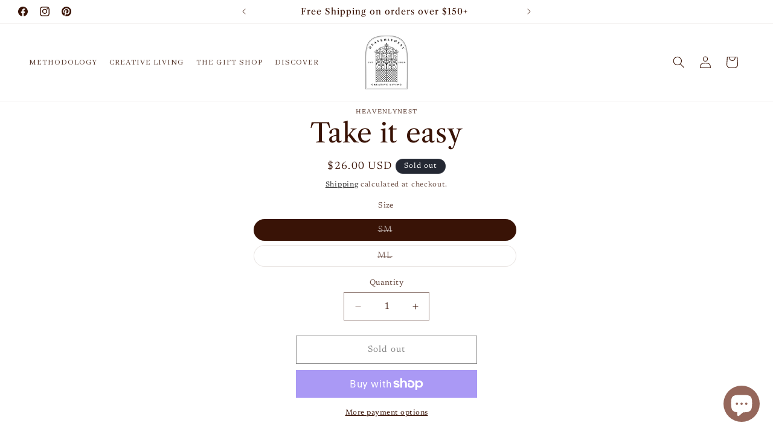

--- FILE ---
content_type: text/html; charset=utf-8
request_url: https://heavenlynest.shop/products/take-it-easy
body_size: 31641
content:
<!doctype html>
<html class="js" lang="en">
  <head>
    <meta charset="utf-8">
    <meta http-equiv="X-UA-Compatible" content="IE=edge">
    <meta name="viewport" content="width=device-width,initial-scale=1">
    <meta name="theme-color" content="">
    <link rel="canonical" href="https://heavenlynest.shop/products/take-it-easy"><link rel="icon" type="image/png" href="//heavenlynest.shop/cdn/shop/files/logo_black_2ad2f0b0-9e53-4a17-93a8-290a4f51b545.png?crop=center&height=32&v=1653172932&width=32"><link rel="preconnect" href="https://fonts.shopifycdn.com" crossorigin><title>
      Take it easy
 &ndash; Heavenlynest</title>

    

    

<meta property="og:site_name" content="Heavenlynest">
<meta property="og:url" content="https://heavenlynest.shop/products/take-it-easy">
<meta property="og:title" content="Take it easy">
<meta property="og:type" content="product">
<meta property="og:description" content="Heavenlynest"><meta property="og:image" content="http://heavenlynest.shop/cdn/shop/files/door_logo_black_f599b0c4-2dd6-4701-a734-f6cf72ec6bee.png?height=628&pad_color=ffffff&v=1653160360&width=1200">
  <meta property="og:image:secure_url" content="https://heavenlynest.shop/cdn/shop/files/door_logo_black_f599b0c4-2dd6-4701-a734-f6cf72ec6bee.png?height=628&pad_color=ffffff&v=1653160360&width=1200">
  <meta property="og:image:width" content="1200">
  <meta property="og:image:height" content="628"><meta property="og:price:amount" content="26.00">
  <meta property="og:price:currency" content="USD"><meta name="twitter:card" content="summary_large_image">
<meta name="twitter:title" content="Take it easy">
<meta name="twitter:description" content="Heavenlynest">


    <script src="//heavenlynest.shop/cdn/shop/t/38/assets/constants.js?v=132983761750457495441730786834" defer="defer"></script>
    <script src="//heavenlynest.shop/cdn/shop/t/38/assets/pubsub.js?v=158357773527763999511730786836" defer="defer"></script>
    <script src="//heavenlynest.shop/cdn/shop/t/38/assets/global.js?v=152862011079830610291730786834" defer="defer"></script>
    <script src="//heavenlynest.shop/cdn/shop/t/38/assets/details-disclosure.js?v=13653116266235556501730786834" defer="defer"></script>
    <script src="//heavenlynest.shop/cdn/shop/t/38/assets/details-modal.js?v=25581673532751508451730786834" defer="defer"></script>
    <script src="//heavenlynest.shop/cdn/shop/t/38/assets/search-form.js?v=133129549252120666541730786836" defer="defer"></script><script src="//heavenlynest.shop/cdn/shop/t/38/assets/animations.js?v=88693664871331136111730786833" defer="defer"></script><script>window.performance && window.performance.mark && window.performance.mark('shopify.content_for_header.start');</script><meta name="facebook-domain-verification" content="olc4vf99t3am5zmjyuq9nut7zz3ybb">
<meta name="facebook-domain-verification" content="1ldy7rdtzkc1488x01pi7267ha2vze">
<meta name="facebook-domain-verification" content="w8weuq1guj9i024zs6z9bq8cdhvshk">
<meta name="facebook-domain-verification" content="6sv7q5i7mtp013zt0g5ezq5k7g6cpc">
<meta name="facebook-domain-verification" content="s8zgvb5kk7xehgw67jtl9xkx3uz9kg">
<meta name="facebook-domain-verification" content="h5a2gtej4d5fqivei18y4ymgzhecon">
<meta name="facebook-domain-verification" content="uwpy7bw2d8p057qfm8x5hdftwndooq">
<meta name="facebook-domain-verification" content="4mcd787quq75vle6zscyseoryo4fsk">
<meta id="shopify-digital-wallet" name="shopify-digital-wallet" content="/48240525476/digital_wallets/dialog">
<meta name="shopify-checkout-api-token" content="c4dd2fcf16d8447d02410691b57bdabf">
<link rel="alternate" type="application/json+oembed" href="https://heavenlynest.shop/products/take-it-easy.oembed">
<script async="async" src="/checkouts/internal/preloads.js?locale=en-US"></script>
<link rel="preconnect" href="https://shop.app" crossorigin="anonymous">
<script async="async" src="https://shop.app/checkouts/internal/preloads.js?locale=en-US&shop_id=48240525476" crossorigin="anonymous"></script>
<script id="apple-pay-shop-capabilities" type="application/json">{"shopId":48240525476,"countryCode":"US","currencyCode":"USD","merchantCapabilities":["supports3DS"],"merchantId":"gid:\/\/shopify\/Shop\/48240525476","merchantName":"Heavenlynest","requiredBillingContactFields":["postalAddress","email","phone"],"requiredShippingContactFields":["postalAddress","email","phone"],"shippingType":"shipping","supportedNetworks":["visa","masterCard","amex","discover","elo","jcb"],"total":{"type":"pending","label":"Heavenlynest","amount":"1.00"},"shopifyPaymentsEnabled":true,"supportsSubscriptions":true}</script>
<script id="shopify-features" type="application/json">{"accessToken":"c4dd2fcf16d8447d02410691b57bdabf","betas":["rich-media-storefront-analytics"],"domain":"heavenlynest.shop","predictiveSearch":true,"shopId":48240525476,"locale":"en"}</script>
<script>var Shopify = Shopify || {};
Shopify.shop = "heavenlynest.myshopify.com";
Shopify.locale = "en";
Shopify.currency = {"active":"USD","rate":"1.0"};
Shopify.country = "US";
Shopify.theme = {"name":"Updated copy of Copy of Updated copy of Dawn","id":145824317657,"schema_name":"Dawn","schema_version":"15.2.0","theme_store_id":887,"role":"main"};
Shopify.theme.handle = "null";
Shopify.theme.style = {"id":null,"handle":null};
Shopify.cdnHost = "heavenlynest.shop/cdn";
Shopify.routes = Shopify.routes || {};
Shopify.routes.root = "/";</script>
<script type="module">!function(o){(o.Shopify=o.Shopify||{}).modules=!0}(window);</script>
<script>!function(o){function n(){var o=[];function n(){o.push(Array.prototype.slice.apply(arguments))}return n.q=o,n}var t=o.Shopify=o.Shopify||{};t.loadFeatures=n(),t.autoloadFeatures=n()}(window);</script>
<script>
  window.ShopifyPay = window.ShopifyPay || {};
  window.ShopifyPay.apiHost = "shop.app\/pay";
  window.ShopifyPay.redirectState = null;
</script>
<script id="shop-js-analytics" type="application/json">{"pageType":"product"}</script>
<script defer="defer" async type="module" src="//heavenlynest.shop/cdn/shopifycloud/shop-js/modules/v2/client.init-shop-cart-sync_IZsNAliE.en.esm.js"></script>
<script defer="defer" async type="module" src="//heavenlynest.shop/cdn/shopifycloud/shop-js/modules/v2/chunk.common_0OUaOowp.esm.js"></script>
<script type="module">
  await import("//heavenlynest.shop/cdn/shopifycloud/shop-js/modules/v2/client.init-shop-cart-sync_IZsNAliE.en.esm.js");
await import("//heavenlynest.shop/cdn/shopifycloud/shop-js/modules/v2/chunk.common_0OUaOowp.esm.js");

  window.Shopify.SignInWithShop?.initShopCartSync?.({"fedCMEnabled":true,"windoidEnabled":true});

</script>
<script defer="defer" async type="module" src="//heavenlynest.shop/cdn/shopifycloud/shop-js/modules/v2/client.payment-terms_CNlwjfZz.en.esm.js"></script>
<script defer="defer" async type="module" src="//heavenlynest.shop/cdn/shopifycloud/shop-js/modules/v2/chunk.common_0OUaOowp.esm.js"></script>
<script defer="defer" async type="module" src="//heavenlynest.shop/cdn/shopifycloud/shop-js/modules/v2/chunk.modal_CGo_dVj3.esm.js"></script>
<script type="module">
  await import("//heavenlynest.shop/cdn/shopifycloud/shop-js/modules/v2/client.payment-terms_CNlwjfZz.en.esm.js");
await import("//heavenlynest.shop/cdn/shopifycloud/shop-js/modules/v2/chunk.common_0OUaOowp.esm.js");
await import("//heavenlynest.shop/cdn/shopifycloud/shop-js/modules/v2/chunk.modal_CGo_dVj3.esm.js");

  
</script>
<script>
  window.Shopify = window.Shopify || {};
  if (!window.Shopify.featureAssets) window.Shopify.featureAssets = {};
  window.Shopify.featureAssets['shop-js'] = {"shop-cart-sync":["modules/v2/client.shop-cart-sync_DLOhI_0X.en.esm.js","modules/v2/chunk.common_0OUaOowp.esm.js"],"init-fed-cm":["modules/v2/client.init-fed-cm_C6YtU0w6.en.esm.js","modules/v2/chunk.common_0OUaOowp.esm.js"],"shop-button":["modules/v2/client.shop-button_BCMx7GTG.en.esm.js","modules/v2/chunk.common_0OUaOowp.esm.js"],"shop-cash-offers":["modules/v2/client.shop-cash-offers_BT26qb5j.en.esm.js","modules/v2/chunk.common_0OUaOowp.esm.js","modules/v2/chunk.modal_CGo_dVj3.esm.js"],"init-windoid":["modules/v2/client.init-windoid_B9PkRMql.en.esm.js","modules/v2/chunk.common_0OUaOowp.esm.js"],"init-shop-email-lookup-coordinator":["modules/v2/client.init-shop-email-lookup-coordinator_DZkqjsbU.en.esm.js","modules/v2/chunk.common_0OUaOowp.esm.js"],"shop-toast-manager":["modules/v2/client.shop-toast-manager_Di2EnuM7.en.esm.js","modules/v2/chunk.common_0OUaOowp.esm.js"],"shop-login-button":["modules/v2/client.shop-login-button_BtqW_SIO.en.esm.js","modules/v2/chunk.common_0OUaOowp.esm.js","modules/v2/chunk.modal_CGo_dVj3.esm.js"],"avatar":["modules/v2/client.avatar_BTnouDA3.en.esm.js"],"pay-button":["modules/v2/client.pay-button_CWa-C9R1.en.esm.js","modules/v2/chunk.common_0OUaOowp.esm.js"],"init-shop-cart-sync":["modules/v2/client.init-shop-cart-sync_IZsNAliE.en.esm.js","modules/v2/chunk.common_0OUaOowp.esm.js"],"init-customer-accounts":["modules/v2/client.init-customer-accounts_DenGwJTU.en.esm.js","modules/v2/client.shop-login-button_BtqW_SIO.en.esm.js","modules/v2/chunk.common_0OUaOowp.esm.js","modules/v2/chunk.modal_CGo_dVj3.esm.js"],"init-shop-for-new-customer-accounts":["modules/v2/client.init-shop-for-new-customer-accounts_JdHXxpS9.en.esm.js","modules/v2/client.shop-login-button_BtqW_SIO.en.esm.js","modules/v2/chunk.common_0OUaOowp.esm.js","modules/v2/chunk.modal_CGo_dVj3.esm.js"],"init-customer-accounts-sign-up":["modules/v2/client.init-customer-accounts-sign-up_D6__K_p8.en.esm.js","modules/v2/client.shop-login-button_BtqW_SIO.en.esm.js","modules/v2/chunk.common_0OUaOowp.esm.js","modules/v2/chunk.modal_CGo_dVj3.esm.js"],"checkout-modal":["modules/v2/client.checkout-modal_C_ZQDY6s.en.esm.js","modules/v2/chunk.common_0OUaOowp.esm.js","modules/v2/chunk.modal_CGo_dVj3.esm.js"],"shop-follow-button":["modules/v2/client.shop-follow-button_XetIsj8l.en.esm.js","modules/v2/chunk.common_0OUaOowp.esm.js","modules/v2/chunk.modal_CGo_dVj3.esm.js"],"lead-capture":["modules/v2/client.lead-capture_DvA72MRN.en.esm.js","modules/v2/chunk.common_0OUaOowp.esm.js","modules/v2/chunk.modal_CGo_dVj3.esm.js"],"shop-login":["modules/v2/client.shop-login_ClXNxyh6.en.esm.js","modules/v2/chunk.common_0OUaOowp.esm.js","modules/v2/chunk.modal_CGo_dVj3.esm.js"],"payment-terms":["modules/v2/client.payment-terms_CNlwjfZz.en.esm.js","modules/v2/chunk.common_0OUaOowp.esm.js","modules/v2/chunk.modal_CGo_dVj3.esm.js"]};
</script>
<script>(function() {
  var isLoaded = false;
  function asyncLoad() {
    if (isLoaded) return;
    isLoaded = true;
    var urls = ["https:\/\/cdn.shopify.com\/s\/files\/1\/0482\/4052\/5476\/t\/6\/assets\/pop_48240525476.js?v=1655190197\u0026shop=heavenlynest.myshopify.com","https:\/\/cdn.ordersify.com\/sdk\/v2\/ordersify-shopify.min.js?shop=heavenlynest.myshopify.com","https:\/\/cdn-loyalty.yotpo.com\/loader\/GIKlhEqOiNDvjRKQunu5Jg.js?shop=heavenlynest.myshopify.com","https:\/\/omnisnippet1.com\/inShop\/Embed\/shopify.js?shop=heavenlynest.myshopify.com","https:\/\/cdn.hextom.com\/js\/quickannouncementbar.js?shop=heavenlynest.myshopify.com"];
    for (var i = 0; i < urls.length; i++) {
      var s = document.createElement('script');
      s.type = 'text/javascript';
      s.async = true;
      s.src = urls[i];
      var x = document.getElementsByTagName('script')[0];
      x.parentNode.insertBefore(s, x);
    }
  };
  if(window.attachEvent) {
    window.attachEvent('onload', asyncLoad);
  } else {
    window.addEventListener('load', asyncLoad, false);
  }
})();</script>
<script id="__st">var __st={"a":48240525476,"offset":-28800,"reqid":"7120c022-0505-4422-89a0-31ded5ae20b6-1768379246","pageurl":"heavenlynest.shop\/products\/take-it-easy","u":"2a3b28777738","p":"product","rtyp":"product","rid":8842789748953};</script>
<script>window.ShopifyPaypalV4VisibilityTracking = true;</script>
<script id="captcha-bootstrap">!function(){'use strict';const t='contact',e='account',n='new_comment',o=[[t,t],['blogs',n],['comments',n],[t,'customer']],c=[[e,'customer_login'],[e,'guest_login'],[e,'recover_customer_password'],[e,'create_customer']],r=t=>t.map((([t,e])=>`form[action*='/${t}']:not([data-nocaptcha='true']) input[name='form_type'][value='${e}']`)).join(','),a=t=>()=>t?[...document.querySelectorAll(t)].map((t=>t.form)):[];function s(){const t=[...o],e=r(t);return a(e)}const i='password',u='form_key',d=['recaptcha-v3-token','g-recaptcha-response','h-captcha-response',i],f=()=>{try{return window.sessionStorage}catch{return}},m='__shopify_v',_=t=>t.elements[u];function p(t,e,n=!1){try{const o=window.sessionStorage,c=JSON.parse(o.getItem(e)),{data:r}=function(t){const{data:e,action:n}=t;return t[m]||n?{data:e,action:n}:{data:t,action:n}}(c);for(const[e,n]of Object.entries(r))t.elements[e]&&(t.elements[e].value=n);n&&o.removeItem(e)}catch(o){console.error('form repopulation failed',{error:o})}}const l='form_type',E='cptcha';function T(t){t.dataset[E]=!0}const w=window,h=w.document,L='Shopify',v='ce_forms',y='captcha';let A=!1;((t,e)=>{const n=(g='f06e6c50-85a8-45c8-87d0-21a2b65856fe',I='https://cdn.shopify.com/shopifycloud/storefront-forms-hcaptcha/ce_storefront_forms_captcha_hcaptcha.v1.5.2.iife.js',D={infoText:'Protected by hCaptcha',privacyText:'Privacy',termsText:'Terms'},(t,e,n)=>{const o=w[L][v],c=o.bindForm;if(c)return c(t,g,e,D).then(n);var r;o.q.push([[t,g,e,D],n]),r=I,A||(h.body.append(Object.assign(h.createElement('script'),{id:'captcha-provider',async:!0,src:r})),A=!0)});var g,I,D;w[L]=w[L]||{},w[L][v]=w[L][v]||{},w[L][v].q=[],w[L][y]=w[L][y]||{},w[L][y].protect=function(t,e){n(t,void 0,e),T(t)},Object.freeze(w[L][y]),function(t,e,n,w,h,L){const[v,y,A,g]=function(t,e,n){const i=e?o:[],u=t?c:[],d=[...i,...u],f=r(d),m=r(i),_=r(d.filter((([t,e])=>n.includes(e))));return[a(f),a(m),a(_),s()]}(w,h,L),I=t=>{const e=t.target;return e instanceof HTMLFormElement?e:e&&e.form},D=t=>v().includes(t);t.addEventListener('submit',(t=>{const e=I(t);if(!e)return;const n=D(e)&&!e.dataset.hcaptchaBound&&!e.dataset.recaptchaBound,o=_(e),c=g().includes(e)&&(!o||!o.value);(n||c)&&t.preventDefault(),c&&!n&&(function(t){try{if(!f())return;!function(t){const e=f();if(!e)return;const n=_(t);if(!n)return;const o=n.value;o&&e.removeItem(o)}(t);const e=Array.from(Array(32),(()=>Math.random().toString(36)[2])).join('');!function(t,e){_(t)||t.append(Object.assign(document.createElement('input'),{type:'hidden',name:u})),t.elements[u].value=e}(t,e),function(t,e){const n=f();if(!n)return;const o=[...t.querySelectorAll(`input[type='${i}']`)].map((({name:t})=>t)),c=[...d,...o],r={};for(const[a,s]of new FormData(t).entries())c.includes(a)||(r[a]=s);n.setItem(e,JSON.stringify({[m]:1,action:t.action,data:r}))}(t,e)}catch(e){console.error('failed to persist form',e)}}(e),e.submit())}));const S=(t,e)=>{t&&!t.dataset[E]&&(n(t,e.some((e=>e===t))),T(t))};for(const o of['focusin','change'])t.addEventListener(o,(t=>{const e=I(t);D(e)&&S(e,y())}));const B=e.get('form_key'),M=e.get(l),P=B&&M;t.addEventListener('DOMContentLoaded',(()=>{const t=y();if(P)for(const e of t)e.elements[l].value===M&&p(e,B);[...new Set([...A(),...v().filter((t=>'true'===t.dataset.shopifyCaptcha))])].forEach((e=>S(e,t)))}))}(h,new URLSearchParams(w.location.search),n,t,e,['guest_login'])})(!0,!0)}();</script>
<script integrity="sha256-4kQ18oKyAcykRKYeNunJcIwy7WH5gtpwJnB7kiuLZ1E=" data-source-attribution="shopify.loadfeatures" defer="defer" src="//heavenlynest.shop/cdn/shopifycloud/storefront/assets/storefront/load_feature-a0a9edcb.js" crossorigin="anonymous"></script>
<script crossorigin="anonymous" defer="defer" src="//heavenlynest.shop/cdn/shopifycloud/storefront/assets/shopify_pay/storefront-65b4c6d7.js?v=20250812"></script>
<script data-source-attribution="shopify.dynamic_checkout.dynamic.init">var Shopify=Shopify||{};Shopify.PaymentButton=Shopify.PaymentButton||{isStorefrontPortableWallets:!0,init:function(){window.Shopify.PaymentButton.init=function(){};var t=document.createElement("script");t.src="https://heavenlynest.shop/cdn/shopifycloud/portable-wallets/latest/portable-wallets.en.js",t.type="module",document.head.appendChild(t)}};
</script>
<script data-source-attribution="shopify.dynamic_checkout.buyer_consent">
  function portableWalletsHideBuyerConsent(e){var t=document.getElementById("shopify-buyer-consent"),n=document.getElementById("shopify-subscription-policy-button");t&&n&&(t.classList.add("hidden"),t.setAttribute("aria-hidden","true"),n.removeEventListener("click",e))}function portableWalletsShowBuyerConsent(e){var t=document.getElementById("shopify-buyer-consent"),n=document.getElementById("shopify-subscription-policy-button");t&&n&&(t.classList.remove("hidden"),t.removeAttribute("aria-hidden"),n.addEventListener("click",e))}window.Shopify?.PaymentButton&&(window.Shopify.PaymentButton.hideBuyerConsent=portableWalletsHideBuyerConsent,window.Shopify.PaymentButton.showBuyerConsent=portableWalletsShowBuyerConsent);
</script>
<script>
  function portableWalletsCleanup(e){e&&e.src&&console.error("Failed to load portable wallets script "+e.src);var t=document.querySelectorAll("shopify-accelerated-checkout .shopify-payment-button__skeleton, shopify-accelerated-checkout-cart .wallet-cart-button__skeleton"),e=document.getElementById("shopify-buyer-consent");for(let e=0;e<t.length;e++)t[e].remove();e&&e.remove()}function portableWalletsNotLoadedAsModule(e){e instanceof ErrorEvent&&"string"==typeof e.message&&e.message.includes("import.meta")&&"string"==typeof e.filename&&e.filename.includes("portable-wallets")&&(window.removeEventListener("error",portableWalletsNotLoadedAsModule),window.Shopify.PaymentButton.failedToLoad=e,"loading"===document.readyState?document.addEventListener("DOMContentLoaded",window.Shopify.PaymentButton.init):window.Shopify.PaymentButton.init())}window.addEventListener("error",portableWalletsNotLoadedAsModule);
</script>

<script type="module" src="https://heavenlynest.shop/cdn/shopifycloud/portable-wallets/latest/portable-wallets.en.js" onError="portableWalletsCleanup(this)" crossorigin="anonymous"></script>
<script nomodule>
  document.addEventListener("DOMContentLoaded", portableWalletsCleanup);
</script>

<link id="shopify-accelerated-checkout-styles" rel="stylesheet" media="screen" href="https://heavenlynest.shop/cdn/shopifycloud/portable-wallets/latest/accelerated-checkout-backwards-compat.css" crossorigin="anonymous">
<style id="shopify-accelerated-checkout-cart">
        #shopify-buyer-consent {
  margin-top: 1em;
  display: inline-block;
  width: 100%;
}

#shopify-buyer-consent.hidden {
  display: none;
}

#shopify-subscription-policy-button {
  background: none;
  border: none;
  padding: 0;
  text-decoration: underline;
  font-size: inherit;
  cursor: pointer;
}

#shopify-subscription-policy-button::before {
  box-shadow: none;
}

      </style>
<script id="sections-script" data-sections="header" defer="defer" src="//heavenlynest.shop/cdn/shop/t/38/compiled_assets/scripts.js?13514"></script>
<script>window.performance && window.performance.mark && window.performance.mark('shopify.content_for_header.end');</script>


    <style data-shopify>
      @font-face {
  font-family: Newsreader;
  font-weight: 400;
  font-style: normal;
  font-display: swap;
  src: url("//heavenlynest.shop/cdn/fonts/newsreader/newsreader_n4.b5d1a51abefc3e451a1095094f8cb52bc71994eb.woff2") format("woff2"),
       url("//heavenlynest.shop/cdn/fonts/newsreader/newsreader_n4.faab5347776428001f201c86fe4c783d23b58a25.woff") format("woff");
}

      @font-face {
  font-family: Newsreader;
  font-weight: 700;
  font-style: normal;
  font-display: swap;
  src: url("//heavenlynest.shop/cdn/fonts/newsreader/newsreader_n7.23ab8134dd970213aaed7699491a8a2cb47dae45.woff2") format("woff2"),
       url("//heavenlynest.shop/cdn/fonts/newsreader/newsreader_n7.d508f4855ca4dedbd83fa582e42d6513c7e89b8a.woff") format("woff");
}

      @font-face {
  font-family: Newsreader;
  font-weight: 400;
  font-style: italic;
  font-display: swap;
  src: url("//heavenlynest.shop/cdn/fonts/newsreader/newsreader_i4.b6c896efb016d5bce4e554059dfe501c6316187d.woff2") format("woff2"),
       url("//heavenlynest.shop/cdn/fonts/newsreader/newsreader_i4.09e7328c6ebf6de7a11f1c4b9d76fc90424e3a85.woff") format("woff");
}

      @font-face {
  font-family: Newsreader;
  font-weight: 700;
  font-style: italic;
  font-display: swap;
  src: url("//heavenlynest.shop/cdn/fonts/newsreader/newsreader_i7.c957ba3bc7bb44bfca68314e689a88a6cb340dbe.woff2") format("woff2"),
       url("//heavenlynest.shop/cdn/fonts/newsreader/newsreader_i7.600beb959cc55275297418e02b7b341685f85101.woff") format("woff");
}

      @font-face {
  font-family: "Libre Caslon Text";
  font-weight: 400;
  font-style: normal;
  font-display: swap;
  src: url("//heavenlynest.shop/cdn/fonts/libre_caslon_text/librecaslontext_n4.69e40b5499cae01f08d854557f813a31bc80e248.woff2") format("woff2"),
       url("//heavenlynest.shop/cdn/fonts/libre_caslon_text/librecaslontext_n4.64955492c60f32c2546fc5710223f1274518807f.woff") format("woff");
}


      
        :root,
        .color-background-1 {
          --color-background: 255,255,255;
        
          --gradient-background: #ffffff;
        

        

        --color-foreground: 57,19,6;
        --color-background-contrast: 191,191,191;
        --color-shadow: 18,18,18;
        --color-button: 18,18,18;
        --color-button-text: 255,255,255;
        --color-secondary-button: 255,255,255;
        --color-secondary-button-text: 18,18,18;
        --color-link: 18,18,18;
        --color-badge-foreground: 57,19,6;
        --color-badge-background: 255,255,255;
        --color-badge-border: 57,19,6;
        --payment-terms-background-color: rgb(255 255 255);
      }
      
        
        .color-background-2 {
          --color-background: 243,243,243;
        
          --gradient-background: #f3f3f3;
        

        

        --color-foreground: 18,18,18;
        --color-background-contrast: 179,179,179;
        --color-shadow: 18,18,18;
        --color-button: 18,18,18;
        --color-button-text: 243,243,243;
        --color-secondary-button: 243,243,243;
        --color-secondary-button-text: 18,18,18;
        --color-link: 18,18,18;
        --color-badge-foreground: 18,18,18;
        --color-badge-background: 243,243,243;
        --color-badge-border: 18,18,18;
        --payment-terms-background-color: rgb(243 243 243);
      }
      
        
        .color-inverse {
          --color-background: 36,40,51;
        
          --gradient-background: #242833;
        

        

        --color-foreground: 255,255,255;
        --color-background-contrast: 47,52,66;
        --color-shadow: 18,18,18;
        --color-button: 255,255,255;
        --color-button-text: 0,0,0;
        --color-secondary-button: 36,40,51;
        --color-secondary-button-text: 255,255,255;
        --color-link: 255,255,255;
        --color-badge-foreground: 255,255,255;
        --color-badge-background: 36,40,51;
        --color-badge-border: 255,255,255;
        --payment-terms-background-color: rgb(36 40 51);
      }
      
        
        .color-accent-1 {
          --color-background: 18,18,18;
        
          --gradient-background: #121212;
        

        

        --color-foreground: 255,255,255;
        --color-background-contrast: 146,146,146;
        --color-shadow: 18,18,18;
        --color-button: 255,255,255;
        --color-button-text: 18,18,18;
        --color-secondary-button: 18,18,18;
        --color-secondary-button-text: 255,255,255;
        --color-link: 255,255,255;
        --color-badge-foreground: 255,255,255;
        --color-badge-background: 18,18,18;
        --color-badge-border: 255,255,255;
        --payment-terms-background-color: rgb(18 18 18);
      }
      
        
        .color-accent-2 {
          --color-background: 51,79,180;
        
          --gradient-background: #334fb4;
        

        

        --color-foreground: 255,255,255;
        --color-background-contrast: 23,35,81;
        --color-shadow: 18,18,18;
        --color-button: 255,255,255;
        --color-button-text: 51,79,180;
        --color-secondary-button: 51,79,180;
        --color-secondary-button-text: 255,255,255;
        --color-link: 255,255,255;
        --color-badge-foreground: 255,255,255;
        --color-badge-background: 51,79,180;
        --color-badge-border: 255,255,255;
        --payment-terms-background-color: rgb(51 79 180);
      }
      
        
        .color-scheme-9f66075e-05fe-4ed5-8e06-8ea6c880a26f {
          --color-background: 255,255,255;
        
          --gradient-background: #ffffff;
        

        

        --color-foreground: 18,18,18;
        --color-background-contrast: 191,191,191;
        --color-shadow: 18,18,18;
        --color-button: 18,18,18;
        --color-button-text: 255,255,255;
        --color-secondary-button: 255,255,255;
        --color-secondary-button-text: 18,18,18;
        --color-link: 18,18,18;
        --color-badge-foreground: 18,18,18;
        --color-badge-background: 255,255,255;
        --color-badge-border: 18,18,18;
        --payment-terms-background-color: rgb(255 255 255);
      }
      

      body, .color-background-1, .color-background-2, .color-inverse, .color-accent-1, .color-accent-2, .color-scheme-9f66075e-05fe-4ed5-8e06-8ea6c880a26f {
        color: rgba(var(--color-foreground), 0.75);
        background-color: rgb(var(--color-background));
      }

      :root {
        --font-body-family: Newsreader, serif;
        --font-body-style: normal;
        --font-body-weight: 400;
        --font-body-weight-bold: 700;

        --font-heading-family: "Libre Caslon Text", serif;
        --font-heading-style: normal;
        --font-heading-weight: 400;

        --font-body-scale: 1.0;
        --font-heading-scale: 1.1;

        --media-padding: px;
        --media-border-opacity: 0.05;
        --media-border-width: 1px;
        --media-radius: 0px;
        --media-shadow-opacity: 0.0;
        --media-shadow-horizontal-offset: 0px;
        --media-shadow-vertical-offset: 4px;
        --media-shadow-blur-radius: 5px;
        --media-shadow-visible: 0;

        --page-width: 160rem;
        --page-width-margin: 0rem;

        --product-card-image-padding: 0.0rem;
        --product-card-corner-radius: 0.0rem;
        --product-card-text-alignment: left;
        --product-card-border-width: 0.0rem;
        --product-card-border-opacity: 0.1;
        --product-card-shadow-opacity: 0.0;
        --product-card-shadow-visible: 0;
        --product-card-shadow-horizontal-offset: 0.0rem;
        --product-card-shadow-vertical-offset: 0.4rem;
        --product-card-shadow-blur-radius: 0.5rem;

        --collection-card-image-padding: 0.0rem;
        --collection-card-corner-radius: 0.0rem;
        --collection-card-text-alignment: left;
        --collection-card-border-width: 0.0rem;
        --collection-card-border-opacity: 0.1;
        --collection-card-shadow-opacity: 0.0;
        --collection-card-shadow-visible: 0;
        --collection-card-shadow-horizontal-offset: 0.0rem;
        --collection-card-shadow-vertical-offset: 0.4rem;
        --collection-card-shadow-blur-radius: 0.5rem;

        --blog-card-image-padding: 0.0rem;
        --blog-card-corner-radius: 0.0rem;
        --blog-card-text-alignment: left;
        --blog-card-border-width: 0.0rem;
        --blog-card-border-opacity: 0.1;
        --blog-card-shadow-opacity: 0.0;
        --blog-card-shadow-visible: 0;
        --blog-card-shadow-horizontal-offset: 0.0rem;
        --blog-card-shadow-vertical-offset: 0.4rem;
        --blog-card-shadow-blur-radius: 0.5rem;

        --badge-corner-radius: 4.0rem;

        --popup-border-width: 1px;
        --popup-border-opacity: 0.1;
        --popup-corner-radius: 0px;
        --popup-shadow-opacity: 0.05;
        --popup-shadow-horizontal-offset: 0px;
        --popup-shadow-vertical-offset: 4px;
        --popup-shadow-blur-radius: 5px;

        --drawer-border-width: 1px;
        --drawer-border-opacity: 0.1;
        --drawer-shadow-opacity: 0.0;
        --drawer-shadow-horizontal-offset: 0px;
        --drawer-shadow-vertical-offset: 4px;
        --drawer-shadow-blur-radius: 5px;

        --spacing-sections-desktop: 16px;
        --spacing-sections-mobile: 16px;

        --grid-desktop-vertical-spacing: 8px;
        --grid-desktop-horizontal-spacing: 8px;
        --grid-mobile-vertical-spacing: 4px;
        --grid-mobile-horizontal-spacing: 4px;

        --text-boxes-border-opacity: 0.1;
        --text-boxes-border-width: 0px;
        --text-boxes-radius: 0px;
        --text-boxes-shadow-opacity: 0.0;
        --text-boxes-shadow-visible: 0;
        --text-boxes-shadow-horizontal-offset: 0px;
        --text-boxes-shadow-vertical-offset: 4px;
        --text-boxes-shadow-blur-radius: 5px;

        --buttons-radius: 0px;
        --buttons-radius-outset: 0px;
        --buttons-border-width: 1px;
        --buttons-border-opacity: 1.0;
        --buttons-shadow-opacity: 0.0;
        --buttons-shadow-visible: 0;
        --buttons-shadow-horizontal-offset: 0px;
        --buttons-shadow-vertical-offset: 4px;
        --buttons-shadow-blur-radius: 5px;
        --buttons-border-offset: 0px;

        --inputs-radius: 0px;
        --inputs-border-width: 1px;
        --inputs-border-opacity: 0.55;
        --inputs-shadow-opacity: 0.0;
        --inputs-shadow-horizontal-offset: 0px;
        --inputs-margin-offset: 0px;
        --inputs-shadow-vertical-offset: 4px;
        --inputs-shadow-blur-radius: 5px;
        --inputs-radius-outset: 0px;

        --variant-pills-radius: 40px;
        --variant-pills-border-width: 1px;
        --variant-pills-border-opacity: 0.55;
        --variant-pills-shadow-opacity: 0.0;
        --variant-pills-shadow-horizontal-offset: 0px;
        --variant-pills-shadow-vertical-offset: 4px;
        --variant-pills-shadow-blur-radius: 5px;
      }

      *,
      *::before,
      *::after {
        box-sizing: inherit;
      }

      html {
        box-sizing: border-box;
        font-size: calc(var(--font-body-scale) * 62.5%);
        height: 100%;
      }

      body {
        display: grid;
        grid-template-rows: auto auto 1fr auto;
        grid-template-columns: 100%;
        min-height: 100%;
        margin: 0;
        font-size: 1.5rem;
        letter-spacing: 0.06rem;
        line-height: calc(1 + 0.8 / var(--font-body-scale));
        font-family: var(--font-body-family);
        font-style: var(--font-body-style);
        font-weight: var(--font-body-weight);
      }

      @media screen and (min-width: 750px) {
        body {
          font-size: 1.6rem;
        }
      }
    </style>

    <link href="//heavenlynest.shop/cdn/shop/t/38/assets/base.css?v=159841507637079171801730786833" rel="stylesheet" type="text/css" media="all" />
    <link rel="stylesheet" href="//heavenlynest.shop/cdn/shop/t/38/assets/component-cart-items.css?v=123238115697927560811730786833" media="print" onload="this.media='all'">
      <link rel="preload" as="font" href="//heavenlynest.shop/cdn/fonts/newsreader/newsreader_n4.b5d1a51abefc3e451a1095094f8cb52bc71994eb.woff2" type="font/woff2" crossorigin>
      

      <link rel="preload" as="font" href="//heavenlynest.shop/cdn/fonts/libre_caslon_text/librecaslontext_n4.69e40b5499cae01f08d854557f813a31bc80e248.woff2" type="font/woff2" crossorigin>
      
<link
        rel="stylesheet"
        href="//heavenlynest.shop/cdn/shop/t/38/assets/component-predictive-search.css?v=118923337488134913561730786833"
        media="print"
        onload="this.media='all'"
      ><script>
      if (Shopify.designMode) {
        document.documentElement.classList.add('shopify-design-mode');
      }
    </script>
  <script type="text/javascript">
  window.Pop = window.Pop || {};
  window.Pop.common = window.Pop.common || {};
  window.Pop.common.shop = {
    permanent_domain: 'heavenlynest.myshopify.com',
    currency: "USD",
    money_format: "${{amount}}",
    id: 48240525476
  };
  

  window.Pop.common.template = 'product';
  window.Pop.common.cart = {};
  window.Pop.common.vapid_public_key = "BJuXCmrtTK335SuczdNVYrGVtP_WXn4jImChm49st7K7z7e8gxSZUKk4DhUpk8j2Xpiw5G4-ylNbMKLlKkUEU98=";
  window.Pop.global_config = {"asset_urls":{"loy":{},"rev":{},"pu":{"init_js":null},"widgets":{"init_js":"https:\/\/cdn.shopify.com\/s\/files\/1\/0194\/1736\/6592\/t\/1\/assets\/ba_widget_init.js?v=1743185715","modal_js":"https:\/\/cdn.shopify.com\/s\/files\/1\/0194\/1736\/6592\/t\/1\/assets\/ba_widget_modal.js?v=1728041538","modal_css":"https:\/\/cdn.shopify.com\/s\/files\/1\/0194\/1736\/6592\/t\/1\/assets\/ba_widget_modal.css?v=1654723622"},"forms":{},"global":{"helper_js":"https:\/\/cdn.shopify.com\/s\/files\/1\/0194\/1736\/6592\/t\/1\/assets\/ba_pop_tracking.js?v=1704919189"}},"proxy_paths":{"pop":"\/apps\/ba-pop","app_metrics":"\/apps\/ba-pop\/app_metrics","push_subscription":"\/apps\/ba-pop\/push"},"aat":["pop"],"pv":false,"sts":false,"bam":true,"batc":true,"base_money_format":"${{amount}}","online_store_version":2,"loy_js_api_enabled":false,"shop":{"id":48240525476,"name":"Heavenlynest","domain":"heavenlynest.shop"}};
  window.Pop.widgets_config = {"id":24026,"active":false,"frequency_limit_amount":2,"frequency_limit_time_unit":"days","background_image":{"position":"background","widget_background_preview_url":""},"initial_state":{"body":"Sign up and unlock your instant discount","title":"10% off your order","cta_text":"Claim Discount","show_email":"true","action_text":"Saving...","footer_text":"You are signing up to receive communication via email and can unsubscribe at any time.","dismiss_text":"No thanks","email_placeholder":"Email Address","phone_placeholder":"Phone Number"},"success_state":{"body":"Thanks for subscribing. Copy your discount code and apply to your next order.","title":"Discount Unlocked 🎉","cta_text":"Continue shopping","cta_action":"dismiss","redirect_url":"","open_url_new_tab":"false"},"closed_state":{"action":"close_widget","font_size":"20","action_text":"GET 10% OFF","display_offset":"300","display_position":"left"},"error_state":{"submit_error":"Sorry, please try again later","invalid_email":"Please enter valid email address!","error_subscribing":"Error subscribing, try again later","already_registered":"You have already registered","invalid_phone_number":"Please enter valid phone number!"},"trigger":{"action":"on_timer","delay_in_seconds":"0"},"colors":{"link_color":"#ffc107","sticky_bar_bg":"#C62828","cta_font_color":"#ffffff","body_font_color":"#7f7f7f","sticky_bar_text":"#fff","background_color":"#fff","error_text_color":"#ef5350","title_font_color":"#555555","footer_font_color":"#ffffff","dismiss_font_color":"#bbbbbb","cta_background_color":"#ef9a9a","sticky_coupon_bar_bg":"#286ef8","error_text_background":"#757575","sticky_coupon_bar_text":"#fff"},"sticky_coupon_bar":{"enabled":"false","message":"Don't forget to use your code"},"display_style":{"font":"Garamond","size":"regular","align":"center"},"dismissable":true,"has_background":false,"opt_in_channels":["email"],"rules":[],"widget_css":".powered_by_rivo{\n  display: none;\n}\n.ba_widget_main_design {\n  background: #fff;\n}\n.ba_widget_content{text-align: center}\n.ba_widget_parent{\n  font-family: Garamond;\n}\n.ba_widget_parent.background{\n}\n.ba_widget_left_content{\n}\n.ba_widget_right_content{\n}\n#ba_widget_cta_button:disabled{\n  background: #ef9a9acc;\n}\n#ba_widget_cta_button{\n  background: #ef9a9a;\n  color: #ffffff;\n}\n#ba_widget_cta_button:after {\n  background: #ef9a9ae0;\n}\n.ba_initial_state_title, .ba_success_state_title{\n  color: #555555;\n}\n.ba_initial_state_body, .ba_success_state_body{\n  color: #7f7f7f;\n}\n.ba_initial_state_dismiss_text{\n  color: #bbbbbb;\n}\n.ba_initial_state_footer_text, .ba_initial_state_sms_agreement{\n  color: #ffffff;\n}\n.ba_widget_error{\n  color: #ef5350;\n  background: #757575;\n}\n.ba_link_color{\n  color: #ffc107;\n}\n","custom_css":null,"logo":"https:\/\/d15d3imw3mjndz.cloudfront.net\/gqy81who28b9vmdz5mhc7zjsnxxj"};
</script>


<script type="text/javascript">
  

  (function() {
    //Global snippet for Email Popups
    //this is updated automatically - do not edit manually.
    document.addEventListener('DOMContentLoaded', function() {
      function loadScript(src, defer, done) {
        var js = document.createElement('script');
        js.src = src;
        js.defer = defer;
        js.onload = function(){done();};
        js.onerror = function(){
          done(new Error('Failed to load script ' + src));
        };
        document.head.appendChild(js);
      }

      function browserSupportsAllFeatures() {
        return window.Promise && window.fetch && window.Symbol;
      }

      if (browserSupportsAllFeatures()) {
        main();
      } else {
        loadScript('https://cdnjs.cloudflare.com/polyfill/v3/polyfill.min.js?features=Promise,fetch', true, main);
      }

      function loadAppScripts(){
        const popAppEmbedEnabled = document.getElementById("pop-app-embed-init");

        if (window.Pop.global_config.aat.includes("pop") && !popAppEmbedEnabled){
          loadScript(window.Pop.global_config.asset_urls.widgets.init_js, true, function(){});
        }
      }

      function main(err) {
        loadScript(window.Pop.global_config.asset_urls.global.helper_js, false, loadAppScripts);
      }
    });
  })();
</script>

<script src="https://cdn.shopify.com/extensions/1aff304a-11ec-47a0-aee1-7f4ae56792d4/tydal-popups-email-pop-ups-4/assets/pop-app-embed.js" type="text/javascript" defer="defer"></script>
<script src="https://cdn.shopify.com/extensions/7bc9bb47-adfa-4267-963e-cadee5096caf/inbox-1252/assets/inbox-chat-loader.js" type="text/javascript" defer="defer"></script>
<link href="https://monorail-edge.shopifysvc.com" rel="dns-prefetch">
<script>(function(){if ("sendBeacon" in navigator && "performance" in window) {try {var session_token_from_headers = performance.getEntriesByType('navigation')[0].serverTiming.find(x => x.name == '_s').description;} catch {var session_token_from_headers = undefined;}var session_cookie_matches = document.cookie.match(/_shopify_s=([^;]*)/);var session_token_from_cookie = session_cookie_matches && session_cookie_matches.length === 2 ? session_cookie_matches[1] : "";var session_token = session_token_from_headers || session_token_from_cookie || "";function handle_abandonment_event(e) {var entries = performance.getEntries().filter(function(entry) {return /monorail-edge.shopifysvc.com/.test(entry.name);});if (!window.abandonment_tracked && entries.length === 0) {window.abandonment_tracked = true;var currentMs = Date.now();var navigation_start = performance.timing.navigationStart;var payload = {shop_id: 48240525476,url: window.location.href,navigation_start,duration: currentMs - navigation_start,session_token,page_type: "product"};window.navigator.sendBeacon("https://monorail-edge.shopifysvc.com/v1/produce", JSON.stringify({schema_id: "online_store_buyer_site_abandonment/1.1",payload: payload,metadata: {event_created_at_ms: currentMs,event_sent_at_ms: currentMs}}));}}window.addEventListener('pagehide', handle_abandonment_event);}}());</script>
<script id="web-pixels-manager-setup">(function e(e,d,r,n,o){if(void 0===o&&(o={}),!Boolean(null===(a=null===(i=window.Shopify)||void 0===i?void 0:i.analytics)||void 0===a?void 0:a.replayQueue)){var i,a;window.Shopify=window.Shopify||{};var t=window.Shopify;t.analytics=t.analytics||{};var s=t.analytics;s.replayQueue=[],s.publish=function(e,d,r){return s.replayQueue.push([e,d,r]),!0};try{self.performance.mark("wpm:start")}catch(e){}var l=function(){var e={modern:/Edge?\/(1{2}[4-9]|1[2-9]\d|[2-9]\d{2}|\d{4,})\.\d+(\.\d+|)|Firefox\/(1{2}[4-9]|1[2-9]\d|[2-9]\d{2}|\d{4,})\.\d+(\.\d+|)|Chrom(ium|e)\/(9{2}|\d{3,})\.\d+(\.\d+|)|(Maci|X1{2}).+ Version\/(15\.\d+|(1[6-9]|[2-9]\d|\d{3,})\.\d+)([,.]\d+|)( \(\w+\)|)( Mobile\/\w+|) Safari\/|Chrome.+OPR\/(9{2}|\d{3,})\.\d+\.\d+|(CPU[ +]OS|iPhone[ +]OS|CPU[ +]iPhone|CPU IPhone OS|CPU iPad OS)[ +]+(15[._]\d+|(1[6-9]|[2-9]\d|\d{3,})[._]\d+)([._]\d+|)|Android:?[ /-](13[3-9]|1[4-9]\d|[2-9]\d{2}|\d{4,})(\.\d+|)(\.\d+|)|Android.+Firefox\/(13[5-9]|1[4-9]\d|[2-9]\d{2}|\d{4,})\.\d+(\.\d+|)|Android.+Chrom(ium|e)\/(13[3-9]|1[4-9]\d|[2-9]\d{2}|\d{4,})\.\d+(\.\d+|)|SamsungBrowser\/([2-9]\d|\d{3,})\.\d+/,legacy:/Edge?\/(1[6-9]|[2-9]\d|\d{3,})\.\d+(\.\d+|)|Firefox\/(5[4-9]|[6-9]\d|\d{3,})\.\d+(\.\d+|)|Chrom(ium|e)\/(5[1-9]|[6-9]\d|\d{3,})\.\d+(\.\d+|)([\d.]+$|.*Safari\/(?![\d.]+ Edge\/[\d.]+$))|(Maci|X1{2}).+ Version\/(10\.\d+|(1[1-9]|[2-9]\d|\d{3,})\.\d+)([,.]\d+|)( \(\w+\)|)( Mobile\/\w+|) Safari\/|Chrome.+OPR\/(3[89]|[4-9]\d|\d{3,})\.\d+\.\d+|(CPU[ +]OS|iPhone[ +]OS|CPU[ +]iPhone|CPU IPhone OS|CPU iPad OS)[ +]+(10[._]\d+|(1[1-9]|[2-9]\d|\d{3,})[._]\d+)([._]\d+|)|Android:?[ /-](13[3-9]|1[4-9]\d|[2-9]\d{2}|\d{4,})(\.\d+|)(\.\d+|)|Mobile Safari.+OPR\/([89]\d|\d{3,})\.\d+\.\d+|Android.+Firefox\/(13[5-9]|1[4-9]\d|[2-9]\d{2}|\d{4,})\.\d+(\.\d+|)|Android.+Chrom(ium|e)\/(13[3-9]|1[4-9]\d|[2-9]\d{2}|\d{4,})\.\d+(\.\d+|)|Android.+(UC? ?Browser|UCWEB|U3)[ /]?(15\.([5-9]|\d{2,})|(1[6-9]|[2-9]\d|\d{3,})\.\d+)\.\d+|SamsungBrowser\/(5\.\d+|([6-9]|\d{2,})\.\d+)|Android.+MQ{2}Browser\/(14(\.(9|\d{2,})|)|(1[5-9]|[2-9]\d|\d{3,})(\.\d+|))(\.\d+|)|K[Aa][Ii]OS\/(3\.\d+|([4-9]|\d{2,})\.\d+)(\.\d+|)/},d=e.modern,r=e.legacy,n=navigator.userAgent;return n.match(d)?"modern":n.match(r)?"legacy":"unknown"}(),u="modern"===l?"modern":"legacy",c=(null!=n?n:{modern:"",legacy:""})[u],f=function(e){return[e.baseUrl,"/wpm","/b",e.hashVersion,"modern"===e.buildTarget?"m":"l",".js"].join("")}({baseUrl:d,hashVersion:r,buildTarget:u}),m=function(e){var d=e.version,r=e.bundleTarget,n=e.surface,o=e.pageUrl,i=e.monorailEndpoint;return{emit:function(e){var a=e.status,t=e.errorMsg,s=(new Date).getTime(),l=JSON.stringify({metadata:{event_sent_at_ms:s},events:[{schema_id:"web_pixels_manager_load/3.1",payload:{version:d,bundle_target:r,page_url:o,status:a,surface:n,error_msg:t},metadata:{event_created_at_ms:s}}]});if(!i)return console&&console.warn&&console.warn("[Web Pixels Manager] No Monorail endpoint provided, skipping logging."),!1;try{return self.navigator.sendBeacon.bind(self.navigator)(i,l)}catch(e){}var u=new XMLHttpRequest;try{return u.open("POST",i,!0),u.setRequestHeader("Content-Type","text/plain"),u.send(l),!0}catch(e){return console&&console.warn&&console.warn("[Web Pixels Manager] Got an unhandled error while logging to Monorail."),!1}}}}({version:r,bundleTarget:l,surface:e.surface,pageUrl:self.location.href,monorailEndpoint:e.monorailEndpoint});try{o.browserTarget=l,function(e){var d=e.src,r=e.async,n=void 0===r||r,o=e.onload,i=e.onerror,a=e.sri,t=e.scriptDataAttributes,s=void 0===t?{}:t,l=document.createElement("script"),u=document.querySelector("head"),c=document.querySelector("body");if(l.async=n,l.src=d,a&&(l.integrity=a,l.crossOrigin="anonymous"),s)for(var f in s)if(Object.prototype.hasOwnProperty.call(s,f))try{l.dataset[f]=s[f]}catch(e){}if(o&&l.addEventListener("load",o),i&&l.addEventListener("error",i),u)u.appendChild(l);else{if(!c)throw new Error("Did not find a head or body element to append the script");c.appendChild(l)}}({src:f,async:!0,onload:function(){if(!function(){var e,d;return Boolean(null===(d=null===(e=window.Shopify)||void 0===e?void 0:e.analytics)||void 0===d?void 0:d.initialized)}()){var d=window.webPixelsManager.init(e)||void 0;if(d){var r=window.Shopify.analytics;r.replayQueue.forEach((function(e){var r=e[0],n=e[1],o=e[2];d.publishCustomEvent(r,n,o)})),r.replayQueue=[],r.publish=d.publishCustomEvent,r.visitor=d.visitor,r.initialized=!0}}},onerror:function(){return m.emit({status:"failed",errorMsg:"".concat(f," has failed to load")})},sri:function(e){var d=/^sha384-[A-Za-z0-9+/=]+$/;return"string"==typeof e&&d.test(e)}(c)?c:"",scriptDataAttributes:o}),m.emit({status:"loading"})}catch(e){m.emit({status:"failed",errorMsg:(null==e?void 0:e.message)||"Unknown error"})}}})({shopId: 48240525476,storefrontBaseUrl: "https://heavenlynest.shop",extensionsBaseUrl: "https://extensions.shopifycdn.com/cdn/shopifycloud/web-pixels-manager",monorailEndpoint: "https://monorail-edge.shopifysvc.com/unstable/produce_batch",surface: "storefront-renderer",enabledBetaFlags: ["2dca8a86","a0d5f9d2"],webPixelsConfigList: [{"id":"946634969","configuration":"{\"webPixelName\":\"Judge.me\"}","eventPayloadVersion":"v1","runtimeContext":"STRICT","scriptVersion":"34ad157958823915625854214640f0bf","type":"APP","apiClientId":683015,"privacyPurposes":["ANALYTICS"],"dataSharingAdjustments":{"protectedCustomerApprovalScopes":["read_customer_email","read_customer_name","read_customer_personal_data","read_customer_phone"]}},{"id":"173179097","configuration":"{\"pixel_id\":\"506478324444452\",\"pixel_type\":\"facebook_pixel\",\"metaapp_system_user_token\":\"-\"}","eventPayloadVersion":"v1","runtimeContext":"OPEN","scriptVersion":"ca16bc87fe92b6042fbaa3acc2fbdaa6","type":"APP","apiClientId":2329312,"privacyPurposes":["ANALYTICS","MARKETING","SALE_OF_DATA"],"dataSharingAdjustments":{"protectedCustomerApprovalScopes":["read_customer_address","read_customer_email","read_customer_name","read_customer_personal_data","read_customer_phone"]}},{"id":"84345049","configuration":"{\"tagID\":\"2613208230616\"}","eventPayloadVersion":"v1","runtimeContext":"STRICT","scriptVersion":"18031546ee651571ed29edbe71a3550b","type":"APP","apiClientId":3009811,"privacyPurposes":["ANALYTICS","MARKETING","SALE_OF_DATA"],"dataSharingAdjustments":{"protectedCustomerApprovalScopes":["read_customer_address","read_customer_email","read_customer_name","read_customer_personal_data","read_customer_phone"]}},{"id":"shopify-app-pixel","configuration":"{}","eventPayloadVersion":"v1","runtimeContext":"STRICT","scriptVersion":"0450","apiClientId":"shopify-pixel","type":"APP","privacyPurposes":["ANALYTICS","MARKETING"]},{"id":"shopify-custom-pixel","eventPayloadVersion":"v1","runtimeContext":"LAX","scriptVersion":"0450","apiClientId":"shopify-pixel","type":"CUSTOM","privacyPurposes":["ANALYTICS","MARKETING"]}],isMerchantRequest: false,initData: {"shop":{"name":"Heavenlynest","paymentSettings":{"currencyCode":"USD"},"myshopifyDomain":"heavenlynest.myshopify.com","countryCode":"US","storefrontUrl":"https:\/\/heavenlynest.shop"},"customer":null,"cart":null,"checkout":null,"productVariants":[{"price":{"amount":26.0,"currencyCode":"USD"},"product":{"title":"Take it easy","vendor":"Heavenlynest","id":"8842789748953","untranslatedTitle":"Take it easy","url":"\/products\/take-it-easy","type":""},"id":"45415969882329","image":null,"sku":"","title":"SM","untranslatedTitle":"SM"},{"price":{"amount":26.0,"currencyCode":"USD"},"product":{"title":"Take it easy","vendor":"Heavenlynest","id":"8842789748953","untranslatedTitle":"Take it easy","url":"\/products\/take-it-easy","type":""},"id":"45415969915097","image":null,"sku":"","title":"ML","untranslatedTitle":"ML"}],"purchasingCompany":null},},"https://heavenlynest.shop/cdn","7cecd0b6w90c54c6cpe92089d5m57a67346",{"modern":"","legacy":""},{"shopId":"48240525476","storefrontBaseUrl":"https:\/\/heavenlynest.shop","extensionBaseUrl":"https:\/\/extensions.shopifycdn.com\/cdn\/shopifycloud\/web-pixels-manager","surface":"storefront-renderer","enabledBetaFlags":"[\"2dca8a86\", \"a0d5f9d2\"]","isMerchantRequest":"false","hashVersion":"7cecd0b6w90c54c6cpe92089d5m57a67346","publish":"custom","events":"[[\"page_viewed\",{}],[\"product_viewed\",{\"productVariant\":{\"price\":{\"amount\":26.0,\"currencyCode\":\"USD\"},\"product\":{\"title\":\"Take it easy\",\"vendor\":\"Heavenlynest\",\"id\":\"8842789748953\",\"untranslatedTitle\":\"Take it easy\",\"url\":\"\/products\/take-it-easy\",\"type\":\"\"},\"id\":\"45415969882329\",\"image\":null,\"sku\":\"\",\"title\":\"SM\",\"untranslatedTitle\":\"SM\"}}]]"});</script><script>
  window.ShopifyAnalytics = window.ShopifyAnalytics || {};
  window.ShopifyAnalytics.meta = window.ShopifyAnalytics.meta || {};
  window.ShopifyAnalytics.meta.currency = 'USD';
  var meta = {"product":{"id":8842789748953,"gid":"gid:\/\/shopify\/Product\/8842789748953","vendor":"Heavenlynest","type":"","handle":"take-it-easy","variants":[{"id":45415969882329,"price":2600,"name":"Take it easy - SM","public_title":"SM","sku":""},{"id":45415969915097,"price":2600,"name":"Take it easy - ML","public_title":"ML","sku":""}],"remote":false},"page":{"pageType":"product","resourceType":"product","resourceId":8842789748953,"requestId":"7120c022-0505-4422-89a0-31ded5ae20b6-1768379246"}};
  for (var attr in meta) {
    window.ShopifyAnalytics.meta[attr] = meta[attr];
  }
</script>
<script class="analytics">
  (function () {
    var customDocumentWrite = function(content) {
      var jquery = null;

      if (window.jQuery) {
        jquery = window.jQuery;
      } else if (window.Checkout && window.Checkout.$) {
        jquery = window.Checkout.$;
      }

      if (jquery) {
        jquery('body').append(content);
      }
    };

    var hasLoggedConversion = function(token) {
      if (token) {
        return document.cookie.indexOf('loggedConversion=' + token) !== -1;
      }
      return false;
    }

    var setCookieIfConversion = function(token) {
      if (token) {
        var twoMonthsFromNow = new Date(Date.now());
        twoMonthsFromNow.setMonth(twoMonthsFromNow.getMonth() + 2);

        document.cookie = 'loggedConversion=' + token + '; expires=' + twoMonthsFromNow;
      }
    }

    var trekkie = window.ShopifyAnalytics.lib = window.trekkie = window.trekkie || [];
    if (trekkie.integrations) {
      return;
    }
    trekkie.methods = [
      'identify',
      'page',
      'ready',
      'track',
      'trackForm',
      'trackLink'
    ];
    trekkie.factory = function(method) {
      return function() {
        var args = Array.prototype.slice.call(arguments);
        args.unshift(method);
        trekkie.push(args);
        return trekkie;
      };
    };
    for (var i = 0; i < trekkie.methods.length; i++) {
      var key = trekkie.methods[i];
      trekkie[key] = trekkie.factory(key);
    }
    trekkie.load = function(config) {
      trekkie.config = config || {};
      trekkie.config.initialDocumentCookie = document.cookie;
      var first = document.getElementsByTagName('script')[0];
      var script = document.createElement('script');
      script.type = 'text/javascript';
      script.onerror = function(e) {
        var scriptFallback = document.createElement('script');
        scriptFallback.type = 'text/javascript';
        scriptFallback.onerror = function(error) {
                var Monorail = {
      produce: function produce(monorailDomain, schemaId, payload) {
        var currentMs = new Date().getTime();
        var event = {
          schema_id: schemaId,
          payload: payload,
          metadata: {
            event_created_at_ms: currentMs,
            event_sent_at_ms: currentMs
          }
        };
        return Monorail.sendRequest("https://" + monorailDomain + "/v1/produce", JSON.stringify(event));
      },
      sendRequest: function sendRequest(endpointUrl, payload) {
        // Try the sendBeacon API
        if (window && window.navigator && typeof window.navigator.sendBeacon === 'function' && typeof window.Blob === 'function' && !Monorail.isIos12()) {
          var blobData = new window.Blob([payload], {
            type: 'text/plain'
          });

          if (window.navigator.sendBeacon(endpointUrl, blobData)) {
            return true;
          } // sendBeacon was not successful

        } // XHR beacon

        var xhr = new XMLHttpRequest();

        try {
          xhr.open('POST', endpointUrl);
          xhr.setRequestHeader('Content-Type', 'text/plain');
          xhr.send(payload);
        } catch (e) {
          console.log(e);
        }

        return false;
      },
      isIos12: function isIos12() {
        return window.navigator.userAgent.lastIndexOf('iPhone; CPU iPhone OS 12_') !== -1 || window.navigator.userAgent.lastIndexOf('iPad; CPU OS 12_') !== -1;
      }
    };
    Monorail.produce('monorail-edge.shopifysvc.com',
      'trekkie_storefront_load_errors/1.1',
      {shop_id: 48240525476,
      theme_id: 145824317657,
      app_name: "storefront",
      context_url: window.location.href,
      source_url: "//heavenlynest.shop/cdn/s/trekkie.storefront.55c6279c31a6628627b2ba1c5ff367020da294e2.min.js"});

        };
        scriptFallback.async = true;
        scriptFallback.src = '//heavenlynest.shop/cdn/s/trekkie.storefront.55c6279c31a6628627b2ba1c5ff367020da294e2.min.js';
        first.parentNode.insertBefore(scriptFallback, first);
      };
      script.async = true;
      script.src = '//heavenlynest.shop/cdn/s/trekkie.storefront.55c6279c31a6628627b2ba1c5ff367020da294e2.min.js';
      first.parentNode.insertBefore(script, first);
    };
    trekkie.load(
      {"Trekkie":{"appName":"storefront","development":false,"defaultAttributes":{"shopId":48240525476,"isMerchantRequest":null,"themeId":145824317657,"themeCityHash":"17439852215844014673","contentLanguage":"en","currency":"USD","eventMetadataId":"14cb61a6-22d1-48e9-905e-80ea915d5a08"},"isServerSideCookieWritingEnabled":true,"monorailRegion":"shop_domain","enabledBetaFlags":["65f19447"]},"Session Attribution":{},"S2S":{"facebookCapiEnabled":true,"source":"trekkie-storefront-renderer","apiClientId":580111}}
    );

    var loaded = false;
    trekkie.ready(function() {
      if (loaded) return;
      loaded = true;

      window.ShopifyAnalytics.lib = window.trekkie;

      var originalDocumentWrite = document.write;
      document.write = customDocumentWrite;
      try { window.ShopifyAnalytics.merchantGoogleAnalytics.call(this); } catch(error) {};
      document.write = originalDocumentWrite;

      window.ShopifyAnalytics.lib.page(null,{"pageType":"product","resourceType":"product","resourceId":8842789748953,"requestId":"7120c022-0505-4422-89a0-31ded5ae20b6-1768379246","shopifyEmitted":true});

      var match = window.location.pathname.match(/checkouts\/(.+)\/(thank_you|post_purchase)/)
      var token = match? match[1]: undefined;
      if (!hasLoggedConversion(token)) {
        setCookieIfConversion(token);
        window.ShopifyAnalytics.lib.track("Viewed Product",{"currency":"USD","variantId":45415969882329,"productId":8842789748953,"productGid":"gid:\/\/shopify\/Product\/8842789748953","name":"Take it easy - SM","price":"26.00","sku":"","brand":"Heavenlynest","variant":"SM","category":"","nonInteraction":true,"remote":false},undefined,undefined,{"shopifyEmitted":true});
      window.ShopifyAnalytics.lib.track("monorail:\/\/trekkie_storefront_viewed_product\/1.1",{"currency":"USD","variantId":45415969882329,"productId":8842789748953,"productGid":"gid:\/\/shopify\/Product\/8842789748953","name":"Take it easy - SM","price":"26.00","sku":"","brand":"Heavenlynest","variant":"SM","category":"","nonInteraction":true,"remote":false,"referer":"https:\/\/heavenlynest.shop\/products\/take-it-easy"});
      }
    });


        var eventsListenerScript = document.createElement('script');
        eventsListenerScript.async = true;
        eventsListenerScript.src = "//heavenlynest.shop/cdn/shopifycloud/storefront/assets/shop_events_listener-3da45d37.js";
        document.getElementsByTagName('head')[0].appendChild(eventsListenerScript);

})();</script>
<script
  defer
  src="https://heavenlynest.shop/cdn/shopifycloud/perf-kit/shopify-perf-kit-3.0.3.min.js"
  data-application="storefront-renderer"
  data-shop-id="48240525476"
  data-render-region="gcp-us-central1"
  data-page-type="product"
  data-theme-instance-id="145824317657"
  data-theme-name="Dawn"
  data-theme-version="15.2.0"
  data-monorail-region="shop_domain"
  data-resource-timing-sampling-rate="10"
  data-shs="true"
  data-shs-beacon="true"
  data-shs-export-with-fetch="true"
  data-shs-logs-sample-rate="1"
  data-shs-beacon-endpoint="https://heavenlynest.shop/api/collect"
></script>
</head>

  <body class="gradient">
    <a class="skip-to-content-link button visually-hidden" href="#MainContent">
      Skip to content
    </a><!-- BEGIN sections: header-group -->
<div id="shopify-section-sections--18635510939865__announcement-bar" class="shopify-section shopify-section-group-header-group announcement-bar-section"><link href="//heavenlynest.shop/cdn/shop/t/38/assets/component-slideshow.css?v=17933591812325749411730786834" rel="stylesheet" type="text/css" media="all" />
<link href="//heavenlynest.shop/cdn/shop/t/38/assets/component-slider.css?v=14039311878856620671730786833" rel="stylesheet" type="text/css" media="all" />

  <link href="//heavenlynest.shop/cdn/shop/t/38/assets/component-list-social.css?v=35792976012981934991730786833" rel="stylesheet" type="text/css" media="all" />


<div
  class="utility-bar color-background-1 gradient utility-bar--bottom-border"
  
>
  <div class="page-width utility-bar__grid utility-bar__grid--3-col">

<ul class="list-unstyled list-social" role="list"><li class="list-social__item">
      <a href="https://www.facebook.com/heavenlynestcreativeliving/" class="link list-social__link">
        <span class="svg-wrapper"><svg class="icon icon-facebook" viewBox="0 0 20 20"><path fill="currentColor" d="M18 10.049C18 5.603 14.419 2 10 2s-8 3.603-8 8.049C2 14.067 4.925 17.396 8.75 18v-5.624H6.719v-2.328h2.03V8.275c0-2.017 1.195-3.132 3.023-3.132.874 0 1.79.158 1.79.158v1.98h-1.009c-.994 0-1.303.621-1.303 1.258v1.51h2.219l-.355 2.326H11.25V18c3.825-.604 6.75-3.933 6.75-7.951"/></svg>
</span>
        <span class="visually-hidden">Facebook</span>
      </a>
    </li><li class="list-social__item">
      <a href="https://www.instagram.com/heavenlynest.shop/" class="link list-social__link">
        <span class="svg-wrapper"><svg class="icon icon-instagram" viewBox="0 0 20 20"><path fill="currentColor" fill-rule="evenodd" d="M13.23 3.492c-.84-.037-1.096-.046-3.23-.046-2.144 0-2.39.01-3.238.055-.776.027-1.195.164-1.487.273a2.4 2.4 0 0 0-.912.593 2.5 2.5 0 0 0-.602.922c-.11.282-.238.702-.274 1.486-.046.84-.046 1.095-.046 3.23s.01 2.39.046 3.229c.004.51.097 1.016.274 1.495.145.365.319.639.602.913.282.282.538.456.92.602.474.176.974.268 1.479.273.848.046 1.103.046 3.238.046s2.39-.01 3.23-.046c.784-.036 1.203-.164 1.486-.273.374-.146.648-.329.921-.602.283-.283.447-.548.602-.922.177-.476.27-.979.274-1.486.037-.84.046-1.095.046-3.23s-.01-2.39-.055-3.229c-.027-.784-.164-1.204-.274-1.495a2.4 2.4 0 0 0-.593-.913 2.6 2.6 0 0 0-.92-.602c-.284-.11-.703-.237-1.488-.273ZM6.697 2.05c.857-.036 1.131-.045 3.302-.045a63 63 0 0 1 3.302.045c.664.014 1.321.14 1.943.374a4 4 0 0 1 1.414.922c.41.397.728.88.93 1.414.23.622.354 1.279.365 1.942C18 7.56 18 7.824 18 10.005c0 2.17-.01 2.444-.046 3.292-.036.858-.173 1.442-.374 1.943-.2.53-.474.976-.92 1.423a3.9 3.9 0 0 1-1.415.922c-.51.191-1.095.337-1.943.374-.857.036-1.122.045-3.302.045-2.171 0-2.445-.009-3.302-.055-.849-.027-1.432-.164-1.943-.364a4.15 4.15 0 0 1-1.414-.922 4.1 4.1 0 0 1-.93-1.423c-.183-.51-.329-1.085-.365-1.943C2.009 12.45 2 12.167 2 10.004c0-2.161 0-2.435.055-3.302.027-.848.164-1.432.365-1.942a4.4 4.4 0 0 1 .92-1.414 4.2 4.2 0 0 1 1.415-.93c.51-.183 1.094-.33 1.943-.366Zm.427 4.806a4.105 4.105 0 1 1 5.805 5.805 4.105 4.105 0 0 1-5.805-5.805m1.882 5.371a2.668 2.668 0 1 0 2.042-4.93 2.668 2.668 0 0 0-2.042 4.93m5.922-5.942a.958.958 0 1 1-1.355-1.355.958.958 0 0 1 1.355 1.355" clip-rule="evenodd"/></svg>
</span>
        <span class="visually-hidden">Instagram</span>
      </a>
    </li><li class="list-social__item">
      <a href="https://www.pinterest.com/annalizaarteaga/" class="link list-social__link">
        <span class="svg-wrapper"><svg class="icon icon-pinterest" viewBox="0 0 20 20"><path fill="currentColor" d="M10 2.01a8.1 8.1 0 0 1 5.666 2.353 8.09 8.09 0 0 1 1.277 9.68A7.95 7.95 0 0 1 10 18.04a8.2 8.2 0 0 1-2.276-.307c.403-.653.672-1.24.816-1.729l.567-2.2c.134.27.393.5.768.702.384.192.768.297 1.19.297q1.254 0 2.248-.72a4.7 4.7 0 0 0 1.537-1.969c.37-.89.554-1.848.537-2.813 0-1.249-.48-2.315-1.43-3.227a5.06 5.06 0 0 0-3.65-1.374c-.893 0-1.729.154-2.478.461a5.02 5.02 0 0 0-3.236 4.552c0 .72.134 1.355.413 1.902.269.538.672.922 1.22 1.152.096.039.182.039.25 0 .066-.028.114-.096.143-.192l.173-.653c.048-.144.02-.288-.105-.432a2.26 2.26 0 0 1-.548-1.565 3.803 3.803 0 0 1 3.976-3.861c1.047 0 1.863.288 2.44.855.585.576.883 1.315.883 2.228a6.8 6.8 0 0 1-.317 2.122 3.8 3.8 0 0 1-.893 1.556c-.384.384-.836.576-1.345.576-.413 0-.749-.144-1.018-.451-.259-.307-.345-.672-.25-1.085q.22-.77.452-1.537l.173-.701c.057-.25.086-.451.086-.624 0-.346-.096-.634-.269-.855-.192-.22-.451-.336-.797-.336-.432 0-.797.192-1.085.595-.288.394-.442.893-.442 1.499.005.374.063.746.173 1.104l.058.144c-.576 2.478-.913 3.938-1.037 4.36-.116.528-.154 1.153-.125 1.863A8.07 8.07 0 0 1 2 10.03c0-2.208.778-4.11 2.343-5.666A7.72 7.72 0 0 1 10 2.001z"/></svg>
</span>
        <span class="visually-hidden">Pinterest</span>
      </a>
    </li></ul>
<slideshow-component
        class="announcement-bar"
        role="region"
        aria-roledescription="Carousel"
        aria-label="Announcement bar"
      >
        <div class="announcement-bar-slider slider-buttons">
          <button
            type="button"
            class="slider-button slider-button--prev"
            name="previous"
            aria-label="Previous announcement"
            aria-controls="Slider-sections--18635510939865__announcement-bar"
          >
            <span class="svg-wrapper"><svg class="icon icon-caret" viewBox="0 0 10 6"><path fill="currentColor" fill-rule="evenodd" d="M9.354.646a.5.5 0 0 0-.708 0L5 4.293 1.354.646a.5.5 0 0 0-.708.708l4 4a.5.5 0 0 0 .708 0l4-4a.5.5 0 0 0 0-.708" clip-rule="evenodd"/></svg>
</span>
          </button>
          <div
            class="grid grid--1-col slider slider--everywhere"
            id="Slider-sections--18635510939865__announcement-bar"
            aria-live="polite"
            aria-atomic="true"
            data-autoplay="true"
            data-speed="3"
          ><div
                class="slideshow__slide slider__slide grid__item grid--1-col"
                id="Slide-sections--18635510939865__announcement-bar-1"
                
                role="group"
                aria-roledescription="Announcement"
                aria-label="1 of 2"
                tabindex="-1"
              >
                <div
                  class="announcement-bar__announcement"
                  role="region"
                  aria-label="Announcement"
                  
                ><a
                        href="/collections/last-of-a-kind"
                        class="announcement-bar__link link link--text focus-inset animate-arrow"
                      ><p class="announcement-bar__message h5">
                      <span>Take an additional 30% off Last-of-a-Kind</span><svg xmlns="http://www.w3.org/2000/svg" fill="none" class="icon icon-arrow" viewBox="0 0 14 10"><path fill="currentColor" fill-rule="evenodd" d="M8.537.808a.5.5 0 0 1 .817-.162l4 4a.5.5 0 0 1 0 .708l-4 4a.5.5 0 1 1-.708-.708L11.793 5.5H1a.5.5 0 0 1 0-1h10.793L8.646 1.354a.5.5 0 0 1-.109-.546" clip-rule="evenodd"/></svg>
</p></a></div>
              </div><div
                class="slideshow__slide slider__slide grid__item grid--1-col"
                id="Slide-sections--18635510939865__announcement-bar-2"
                
                role="group"
                aria-roledescription="Announcement"
                aria-label="2 of 2"
                tabindex="-1"
              >
                <div
                  class="announcement-bar__announcement"
                  role="region"
                  aria-label="Announcement"
                  
                ><p class="announcement-bar__message h5">
                      <span>Free Shipping on orders over $150+</span></p></div>
              </div></div>
          <button
            type="button"
            class="slider-button slider-button--next"
            name="next"
            aria-label="Next announcement"
            aria-controls="Slider-sections--18635510939865__announcement-bar"
          >
            <span class="svg-wrapper"><svg class="icon icon-caret" viewBox="0 0 10 6"><path fill="currentColor" fill-rule="evenodd" d="M9.354.646a.5.5 0 0 0-.708 0L5 4.293 1.354.646a.5.5 0 0 0-.708.708l4 4a.5.5 0 0 0 .708 0l4-4a.5.5 0 0 0 0-.708" clip-rule="evenodd"/></svg>
</span>
          </button>
        </div>
      </slideshow-component><div class="localization-wrapper">
</div>
  </div>
</div>


</div><div id="shopify-section-sections--18635510939865__header" class="shopify-section shopify-section-group-header-group section-header"><link rel="stylesheet" href="//heavenlynest.shop/cdn/shop/t/38/assets/component-list-menu.css?v=151968516119678728991730786833" media="print" onload="this.media='all'">
<link rel="stylesheet" href="//heavenlynest.shop/cdn/shop/t/38/assets/component-search.css?v=165164710990765432851730786833" media="print" onload="this.media='all'">
<link rel="stylesheet" href="//heavenlynest.shop/cdn/shop/t/38/assets/component-menu-drawer.css?v=147478906057189667651730786833" media="print" onload="this.media='all'">
<link rel="stylesheet" href="//heavenlynest.shop/cdn/shop/t/38/assets/component-cart-notification.css?v=54116361853792938221730786833" media="print" onload="this.media='all'"><link rel="stylesheet" href="//heavenlynest.shop/cdn/shop/t/38/assets/component-price.css?v=70172745017360139101730786833" media="print" onload="this.media='all'"><link rel="stylesheet" href="//heavenlynest.shop/cdn/shop/t/38/assets/component-mega-menu.css?v=10110889665867715061730786833" media="print" onload="this.media='all'"><style>
  header-drawer {
    justify-self: start;
    margin-left: -1.2rem;
  }@media screen and (min-width: 990px) {
      header-drawer {
        display: none;
      }
    }.menu-drawer-container {
    display: flex;
  }

  .list-menu {
    list-style: none;
    padding: 0;
    margin: 0;
  }

  .list-menu--inline {
    display: inline-flex;
    flex-wrap: wrap;
  }

  summary.list-menu__item {
    padding-right: 2.7rem;
  }

  .list-menu__item {
    display: flex;
    align-items: center;
    line-height: calc(1 + 0.3 / var(--font-body-scale));
  }

  .list-menu__item--link {
    text-decoration: none;
    padding-bottom: 1rem;
    padding-top: 1rem;
    line-height: calc(1 + 0.8 / var(--font-body-scale));
  }

  @media screen and (min-width: 750px) {
    .list-menu__item--link {
      padding-bottom: 0.5rem;
      padding-top: 0.5rem;
    }
  }
</style><style data-shopify>.header {
    padding: 6px 3rem 6px 3rem;
  }

  .section-header {
    position: sticky; /* This is for fixing a Safari z-index issue. PR #2147 */
    margin-bottom: 0px;
  }

  @media screen and (min-width: 750px) {
    .section-header {
      margin-bottom: 0px;
    }
  }

  @media screen and (min-width: 990px) {
    .header {
      padding-top: 12px;
      padding-bottom: 12px;
    }
  }</style><script src="//heavenlynest.shop/cdn/shop/t/38/assets/cart-notification.js?v=133508293167896966491730786833" defer="defer"></script><div class="header-wrapper color-background-1 gradient header-wrapper--border-bottom"><header class="header header--middle-center header--mobile-center page-width header--has-menu header--has-social header--has-account">

<header-drawer data-breakpoint="tablet">
  <details id="Details-menu-drawer-container" class="menu-drawer-container">
    <summary
      class="header__icon header__icon--menu header__icon--summary link focus-inset"
      aria-label="Menu"
    >
      <span><svg xmlns="http://www.w3.org/2000/svg" fill="none" class="icon icon-hamburger" viewBox="0 0 18 16"><path fill="currentColor" d="M1 .5a.5.5 0 1 0 0 1h15.71a.5.5 0 0 0 0-1zM.5 8a.5.5 0 0 1 .5-.5h15.71a.5.5 0 0 1 0 1H1A.5.5 0 0 1 .5 8m0 7a.5.5 0 0 1 .5-.5h15.71a.5.5 0 0 1 0 1H1a.5.5 0 0 1-.5-.5"/></svg>
<svg xmlns="http://www.w3.org/2000/svg" fill="none" class="icon icon-close" viewBox="0 0 18 17"><path fill="currentColor" d="M.865 15.978a.5.5 0 0 0 .707.707l7.433-7.431 7.579 7.282a.501.501 0 0 0 .846-.37.5.5 0 0 0-.153-.351L9.712 8.546l7.417-7.416a.5.5 0 1 0-.707-.708L8.991 7.853 1.413.573a.5.5 0 1 0-.693.72l7.563 7.268z"/></svg>
</span>
    </summary>
    <div id="menu-drawer" class="gradient menu-drawer motion-reduce color-background-1">
      <div class="menu-drawer__inner-container">
        <div class="menu-drawer__navigation-container">
          <nav class="menu-drawer__navigation">
            <ul class="menu-drawer__menu has-submenu list-menu" role="list"><li><details id="Details-menu-drawer-menu-item-1">
                      <summary
                        id="HeaderDrawer-methodology"
                        class="menu-drawer__menu-item list-menu__item link link--text focus-inset"
                      >
                        Methodology
                        <span class="svg-wrapper"><svg xmlns="http://www.w3.org/2000/svg" fill="none" class="icon icon-arrow" viewBox="0 0 14 10"><path fill="currentColor" fill-rule="evenodd" d="M8.537.808a.5.5 0 0 1 .817-.162l4 4a.5.5 0 0 1 0 .708l-4 4a.5.5 0 1 1-.708-.708L11.793 5.5H1a.5.5 0 0 1 0-1h10.793L8.646 1.354a.5.5 0 0 1-.109-.546" clip-rule="evenodd"/></svg>
</span>
                        <span class="svg-wrapper"><svg class="icon icon-caret" viewBox="0 0 10 6"><path fill="currentColor" fill-rule="evenodd" d="M9.354.646a.5.5 0 0 0-.708 0L5 4.293 1.354.646a.5.5 0 0 0-.708.708l4 4a.5.5 0 0 0 .708 0l4-4a.5.5 0 0 0 0-.708" clip-rule="evenodd"/></svg>
</span>
                      </summary>
                      <div
                        id="link-methodology"
                        class="menu-drawer__submenu has-submenu gradient motion-reduce"
                        tabindex="-1"
                      >
                        <div class="menu-drawer__inner-submenu">
                          <button class="menu-drawer__close-button link link--text focus-inset" aria-expanded="true">
                            <span class="svg-wrapper"><svg xmlns="http://www.w3.org/2000/svg" fill="none" class="icon icon-arrow" viewBox="0 0 14 10"><path fill="currentColor" fill-rule="evenodd" d="M8.537.808a.5.5 0 0 1 .817-.162l4 4a.5.5 0 0 1 0 .708l-4 4a.5.5 0 1 1-.708-.708L11.793 5.5H1a.5.5 0 0 1 0-1h10.793L8.646 1.354a.5.5 0 0 1-.109-.546" clip-rule="evenodd"/></svg>
</span>
                            Methodology
                          </button>
                          <ul class="menu-drawer__menu list-menu" role="list" tabindex="-1"><li><a
                                    id="HeaderDrawer-methodology-maxi-dresses"
                                    href="/collections/clothing"
                                    class="menu-drawer__menu-item link link--text list-menu__item focus-inset"
                                    
                                  >
                                    Maxi Dresses
                                  </a></li><li><a
                                    id="HeaderDrawer-methodology-midi-dresses"
                                    href="/collections/clothing"
                                    class="menu-drawer__menu-item link link--text list-menu__item focus-inset"
                                    
                                  >
                                    Midi Dresses
                                  </a></li><li><a
                                    id="HeaderDrawer-methodology-tops-sweaters"
                                    href="/collections/clothing"
                                    class="menu-drawer__menu-item link link--text list-menu__item focus-inset"
                                    
                                  >
                                    Tops &amp; Sweaters
                                  </a></li><li><a
                                    id="HeaderDrawer-methodology-sweaters-outerwear"
                                    href="/collections/clothing"
                                    class="menu-drawer__menu-item link link--text list-menu__item focus-inset"
                                    
                                  >
                                    Sweaters &amp; Outerwear
                                  </a></li><li><a
                                    id="HeaderDrawer-methodology-extended-sizes"
                                    href="/collections/clothing"
                                    class="menu-drawer__menu-item link link--text list-menu__item focus-inset"
                                    
                                  >
                                    Extended Sizes
                                  </a></li></ul>
                        </div>
                      </div>
                    </details></li><li><details id="Details-menu-drawer-menu-item-2">
                      <summary
                        id="HeaderDrawer-accessories"
                        class="menu-drawer__menu-item list-menu__item link link--text focus-inset"
                      >
                        Accessories
                        <span class="svg-wrapper"><svg xmlns="http://www.w3.org/2000/svg" fill="none" class="icon icon-arrow" viewBox="0 0 14 10"><path fill="currentColor" fill-rule="evenodd" d="M8.537.808a.5.5 0 0 1 .817-.162l4 4a.5.5 0 0 1 0 .708l-4 4a.5.5 0 1 1-.708-.708L11.793 5.5H1a.5.5 0 0 1 0-1h10.793L8.646 1.354a.5.5 0 0 1-.109-.546" clip-rule="evenodd"/></svg>
</span>
                        <span class="svg-wrapper"><svg class="icon icon-caret" viewBox="0 0 10 6"><path fill="currentColor" fill-rule="evenodd" d="M9.354.646a.5.5 0 0 0-.708 0L5 4.293 1.354.646a.5.5 0 0 0-.708.708l4 4a.5.5 0 0 0 .708 0l4-4a.5.5 0 0 0 0-.708" clip-rule="evenodd"/></svg>
</span>
                      </summary>
                      <div
                        id="link-accessories"
                        class="menu-drawer__submenu has-submenu gradient motion-reduce"
                        tabindex="-1"
                      >
                        <div class="menu-drawer__inner-submenu">
                          <button class="menu-drawer__close-button link link--text focus-inset" aria-expanded="true">
                            <span class="svg-wrapper"><svg xmlns="http://www.w3.org/2000/svg" fill="none" class="icon icon-arrow" viewBox="0 0 14 10"><path fill="currentColor" fill-rule="evenodd" d="M8.537.808a.5.5 0 0 1 .817-.162l4 4a.5.5 0 0 1 0 .708l-4 4a.5.5 0 1 1-.708-.708L11.793 5.5H1a.5.5 0 0 1 0-1h10.793L8.646 1.354a.5.5 0 0 1-.109-.546" clip-rule="evenodd"/></svg>
</span>
                            Accessories
                          </button>
                          <ul class="menu-drawer__menu list-menu" role="list" tabindex="-1"><li><a
                                    id="HeaderDrawer-accessories-hats-beanies"
                                    href="/collections/rattan-poufs"
                                    class="menu-drawer__menu-item link link--text list-menu__item focus-inset"
                                    
                                  >
                                    Hats &amp; Beanies
                                  </a></li><li><a
                                    id="HeaderDrawer-accessories-sunglasses"
                                    href="/collections/rattan-poufs"
                                    class="menu-drawer__menu-item link link--text list-menu__item focus-inset"
                                    
                                  >
                                    Sunglasses
                                  </a></li><li><a
                                    id="HeaderDrawer-accessories-headbands-clips"
                                    href="/collections/rattan-poufs"
                                    class="menu-drawer__menu-item link link--text list-menu__item focus-inset"
                                    
                                  >
                                    Headbands &amp; Clips
                                  </a></li><li><a
                                    id="HeaderDrawer-accessories-wallets-handbags"
                                    href="/collections/rattan-poufs"
                                    class="menu-drawer__menu-item link link--text list-menu__item focus-inset"
                                    
                                  >
                                    Wallets &amp; Handbags
                                  </a></li></ul>
                        </div>
                      </div>
                    </details></li><li><details id="Details-menu-drawer-menu-item-3">
                      <summary
                        id="HeaderDrawer-beauty-wellness"
                        class="menu-drawer__menu-item list-menu__item link link--text focus-inset"
                      >
                        Beauty &amp; Wellness
                        <span class="svg-wrapper"><svg xmlns="http://www.w3.org/2000/svg" fill="none" class="icon icon-arrow" viewBox="0 0 14 10"><path fill="currentColor" fill-rule="evenodd" d="M8.537.808a.5.5 0 0 1 .817-.162l4 4a.5.5 0 0 1 0 .708l-4 4a.5.5 0 1 1-.708-.708L11.793 5.5H1a.5.5 0 0 1 0-1h10.793L8.646 1.354a.5.5 0 0 1-.109-.546" clip-rule="evenodd"/></svg>
</span>
                        <span class="svg-wrapper"><svg class="icon icon-caret" viewBox="0 0 10 6"><path fill="currentColor" fill-rule="evenodd" d="M9.354.646a.5.5 0 0 0-.708 0L5 4.293 1.354.646a.5.5 0 0 0-.708.708l4 4a.5.5 0 0 0 .708 0l4-4a.5.5 0 0 0 0-.708" clip-rule="evenodd"/></svg>
</span>
                      </summary>
                      <div
                        id="link-beauty-wellness"
                        class="menu-drawer__submenu has-submenu gradient motion-reduce"
                        tabindex="-1"
                      >
                        <div class="menu-drawer__inner-submenu">
                          <button class="menu-drawer__close-button link link--text focus-inset" aria-expanded="true">
                            <span class="svg-wrapper"><svg xmlns="http://www.w3.org/2000/svg" fill="none" class="icon icon-arrow" viewBox="0 0 14 10"><path fill="currentColor" fill-rule="evenodd" d="M8.537.808a.5.5 0 0 1 .817-.162l4 4a.5.5 0 0 1 0 .708l-4 4a.5.5 0 1 1-.708-.708L11.793 5.5H1a.5.5 0 0 1 0-1h10.793L8.646 1.354a.5.5 0 0 1-.109-.546" clip-rule="evenodd"/></svg>
</span>
                            Beauty &amp; Wellness
                          </button>
                          <ul class="menu-drawer__menu list-menu" role="list" tabindex="-1"><li><a
                                    id="HeaderDrawer-beauty-wellness-candles-tapers"
                                    href="/collections/beauty-wellness"
                                    class="menu-drawer__menu-item link link--text list-menu__item focus-inset"
                                    
                                  >
                                    Candles &amp; Tapers
                                  </a></li><li><a
                                    id="HeaderDrawer-beauty-wellness-room-sprays-diffusers"
                                    href="/collections/beauty-wellness"
                                    class="menu-drawer__menu-item link link--text list-menu__item focus-inset"
                                    
                                  >
                                    Room Sprays &amp; Diffusers
                                  </a></li><li><a
                                    id="HeaderDrawer-beauty-wellness-bath-bar"
                                    href="/collections/beauty-wellness"
                                    class="menu-drawer__menu-item link link--text list-menu__item focus-inset"
                                    
                                  >
                                    Bath Bar
                                  </a></li></ul>
                        </div>
                      </div>
                    </details></li><li><details id="Details-menu-drawer-menu-item-4">
                      <summary
                        id="HeaderDrawer-plantaholic"
                        class="menu-drawer__menu-item list-menu__item link link--text focus-inset"
                      >
                        Plantaholic
                        <span class="svg-wrapper"><svg xmlns="http://www.w3.org/2000/svg" fill="none" class="icon icon-arrow" viewBox="0 0 14 10"><path fill="currentColor" fill-rule="evenodd" d="M8.537.808a.5.5 0 0 1 .817-.162l4 4a.5.5 0 0 1 0 .708l-4 4a.5.5 0 1 1-.708-.708L11.793 5.5H1a.5.5 0 0 1 0-1h10.793L8.646 1.354a.5.5 0 0 1-.109-.546" clip-rule="evenodd"/></svg>
</span>
                        <span class="svg-wrapper"><svg class="icon icon-caret" viewBox="0 0 10 6"><path fill="currentColor" fill-rule="evenodd" d="M9.354.646a.5.5 0 0 0-.708 0L5 4.293 1.354.646a.5.5 0 0 0-.708.708l4 4a.5.5 0 0 0 .708 0l4-4a.5.5 0 0 0 0-.708" clip-rule="evenodd"/></svg>
</span>
                      </summary>
                      <div
                        id="link-plantaholic"
                        class="menu-drawer__submenu has-submenu gradient motion-reduce"
                        tabindex="-1"
                      >
                        <div class="menu-drawer__inner-submenu">
                          <button class="menu-drawer__close-button link link--text focus-inset" aria-expanded="true">
                            <span class="svg-wrapper"><svg xmlns="http://www.w3.org/2000/svg" fill="none" class="icon icon-arrow" viewBox="0 0 14 10"><path fill="currentColor" fill-rule="evenodd" d="M8.537.808a.5.5 0 0 1 .817-.162l4 4a.5.5 0 0 1 0 .708l-4 4a.5.5 0 1 1-.708-.708L11.793 5.5H1a.5.5 0 0 1 0-1h10.793L8.646 1.354a.5.5 0 0 1-.109-.546" clip-rule="evenodd"/></svg>
</span>
                            Plantaholic
                          </button>
                          <ul class="menu-drawer__menu list-menu" role="list" tabindex="-1"><li><a
                                    id="HeaderDrawer-plantaholic-plants"
                                    href="/collections/plants"
                                    class="menu-drawer__menu-item link link--text list-menu__item focus-inset"
                                    
                                  >
                                    Plants
                                  </a></li><li><a
                                    id="HeaderDrawer-plantaholic-planters-pots"
                                    href="/collections/plants"
                                    class="menu-drawer__menu-item link link--text list-menu__item focus-inset"
                                    
                                  >
                                    Planters &amp; Pots
                                  </a></li><li><a
                                    id="HeaderDrawer-plantaholic-accessories"
                                    href="/collections/plants"
                                    class="menu-drawer__menu-item link link--text list-menu__item focus-inset"
                                    
                                  >
                                    Accessories
                                  </a></li></ul>
                        </div>
                      </div>
                    </details></li><li><a
                      id="HeaderDrawer-vintage"
                      href="/collections/clearance-sale"
                      class="menu-drawer__menu-item list-menu__item link link--text focus-inset"
                      
                    >
                      Vintage 
                    </a></li><li><a
                      id="HeaderDrawer-fleurs-vessels"
                      href="/collections/beauty-wellness"
                      class="menu-drawer__menu-item list-menu__item link link--text focus-inset"
                      
                    >
                      Fleurs &amp; Vessels
                    </a></li><li><a
                      id="HeaderDrawer-living"
                      href="/collections/extended"
                      class="menu-drawer__menu-item list-menu__item link link--text focus-inset"
                      
                    >
                      Living
                    </a></li><li><a
                      id="HeaderDrawer-textiles"
                      href="/collections/rattan-poufs"
                      class="menu-drawer__menu-item list-menu__item link link--text focus-inset"
                      
                    >
                      Textiles
                    </a></li></ul>
          </nav>
          <div class="menu-drawer__utility-links"><a
                href="https://heavenlynest.shop/customer_authentication/redirect?locale=en&region_country=US"
                class="menu-drawer__account link focus-inset h5 medium-hide large-up-hide"
                rel="nofollow"
              ><account-icon><span class="svg-wrapper"><svg xmlns="http://www.w3.org/2000/svg" fill="none" class="icon icon-account" viewBox="0 0 18 19"><path fill="currentColor" fill-rule="evenodd" d="M6 4.5a3 3 0 1 1 6 0 3 3 0 0 1-6 0m3-4a4 4 0 1 0 0 8 4 4 0 0 0 0-8m5.58 12.15c1.12.82 1.83 2.24 1.91 4.85H1.51c.08-2.6.79-4.03 1.9-4.85C4.66 11.75 6.5 11.5 9 11.5s4.35.26 5.58 1.15M9 10.5c-2.5 0-4.65.24-6.17 1.35C1.27 12.98.5 14.93.5 18v.5h17V18c0-3.07-.77-5.02-2.33-6.15-1.52-1.1-3.67-1.35-6.17-1.35" clip-rule="evenodd"/></svg>
</span></account-icon>Log in</a><div class="menu-drawer__localization header-localization">
</div><ul class="list list-social list-unstyled" role="list"><li class="list-social__item">
                  <a href="https://www.facebook.com/heavenlynestcreativeliving/" class="list-social__link link">
                    <span class="svg-wrapper"><svg class="icon icon-facebook" viewBox="0 0 20 20"><path fill="currentColor" d="M18 10.049C18 5.603 14.419 2 10 2s-8 3.603-8 8.049C2 14.067 4.925 17.396 8.75 18v-5.624H6.719v-2.328h2.03V8.275c0-2.017 1.195-3.132 3.023-3.132.874 0 1.79.158 1.79.158v1.98h-1.009c-.994 0-1.303.621-1.303 1.258v1.51h2.219l-.355 2.326H11.25V18c3.825-.604 6.75-3.933 6.75-7.951"/></svg>
</span>
                    <span class="visually-hidden">Facebook</span>
                  </a>
                </li><li class="list-social__item">
                  <a href="https://www.pinterest.com/annalizaarteaga/" class="list-social__link link">
                    <span class="svg-wrapper"><svg class="icon icon-pinterest" viewBox="0 0 20 20"><path fill="currentColor" d="M10 2.01a8.1 8.1 0 0 1 5.666 2.353 8.09 8.09 0 0 1 1.277 9.68A7.95 7.95 0 0 1 10 18.04a8.2 8.2 0 0 1-2.276-.307c.403-.653.672-1.24.816-1.729l.567-2.2c.134.27.393.5.768.702.384.192.768.297 1.19.297q1.254 0 2.248-.72a4.7 4.7 0 0 0 1.537-1.969c.37-.89.554-1.848.537-2.813 0-1.249-.48-2.315-1.43-3.227a5.06 5.06 0 0 0-3.65-1.374c-.893 0-1.729.154-2.478.461a5.02 5.02 0 0 0-3.236 4.552c0 .72.134 1.355.413 1.902.269.538.672.922 1.22 1.152.096.039.182.039.25 0 .066-.028.114-.096.143-.192l.173-.653c.048-.144.02-.288-.105-.432a2.26 2.26 0 0 1-.548-1.565 3.803 3.803 0 0 1 3.976-3.861c1.047 0 1.863.288 2.44.855.585.576.883 1.315.883 2.228a6.8 6.8 0 0 1-.317 2.122 3.8 3.8 0 0 1-.893 1.556c-.384.384-.836.576-1.345.576-.413 0-.749-.144-1.018-.451-.259-.307-.345-.672-.25-1.085q.22-.77.452-1.537l.173-.701c.057-.25.086-.451.086-.624 0-.346-.096-.634-.269-.855-.192-.22-.451-.336-.797-.336-.432 0-.797.192-1.085.595-.288.394-.442.893-.442 1.499.005.374.063.746.173 1.104l.058.144c-.576 2.478-.913 3.938-1.037 4.36-.116.528-.154 1.153-.125 1.863A8.07 8.07 0 0 1 2 10.03c0-2.208.778-4.11 2.343-5.666A7.72 7.72 0 0 1 10 2.001z"/></svg>
</span>
                    <span class="visually-hidden">Pinterest</span>
                  </a>
                </li><li class="list-social__item">
                  <a href="https://www.instagram.com/heavenlynest.shop/" class="list-social__link link">
                    <span class="svg-wrapper"><svg class="icon icon-instagram" viewBox="0 0 20 20"><path fill="currentColor" fill-rule="evenodd" d="M13.23 3.492c-.84-.037-1.096-.046-3.23-.046-2.144 0-2.39.01-3.238.055-.776.027-1.195.164-1.487.273a2.4 2.4 0 0 0-.912.593 2.5 2.5 0 0 0-.602.922c-.11.282-.238.702-.274 1.486-.046.84-.046 1.095-.046 3.23s.01 2.39.046 3.229c.004.51.097 1.016.274 1.495.145.365.319.639.602.913.282.282.538.456.92.602.474.176.974.268 1.479.273.848.046 1.103.046 3.238.046s2.39-.01 3.23-.046c.784-.036 1.203-.164 1.486-.273.374-.146.648-.329.921-.602.283-.283.447-.548.602-.922.177-.476.27-.979.274-1.486.037-.84.046-1.095.046-3.23s-.01-2.39-.055-3.229c-.027-.784-.164-1.204-.274-1.495a2.4 2.4 0 0 0-.593-.913 2.6 2.6 0 0 0-.92-.602c-.284-.11-.703-.237-1.488-.273ZM6.697 2.05c.857-.036 1.131-.045 3.302-.045a63 63 0 0 1 3.302.045c.664.014 1.321.14 1.943.374a4 4 0 0 1 1.414.922c.41.397.728.88.93 1.414.23.622.354 1.279.365 1.942C18 7.56 18 7.824 18 10.005c0 2.17-.01 2.444-.046 3.292-.036.858-.173 1.442-.374 1.943-.2.53-.474.976-.92 1.423a3.9 3.9 0 0 1-1.415.922c-.51.191-1.095.337-1.943.374-.857.036-1.122.045-3.302.045-2.171 0-2.445-.009-3.302-.055-.849-.027-1.432-.164-1.943-.364a4.15 4.15 0 0 1-1.414-.922 4.1 4.1 0 0 1-.93-1.423c-.183-.51-.329-1.085-.365-1.943C2.009 12.45 2 12.167 2 10.004c0-2.161 0-2.435.055-3.302.027-.848.164-1.432.365-1.942a4.4 4.4 0 0 1 .92-1.414 4.2 4.2 0 0 1 1.415-.93c.51-.183 1.094-.33 1.943-.366Zm.427 4.806a4.105 4.105 0 1 1 5.805 5.805 4.105 4.105 0 0 1-5.805-5.805m1.882 5.371a2.668 2.668 0 1 0 2.042-4.93 2.668 2.668 0 0 0-2.042 4.93m5.922-5.942a.958.958 0 1 1-1.355-1.355.958.958 0 0 1 1.355 1.355" clip-rule="evenodd"/></svg>
</span>
                    <span class="visually-hidden">Instagram</span>
                  </a>
                </li></ul>
          </div>
        </div>
      </div>
    </div>
  </details>
</header-drawer>


<nav class="header__inline-menu">
  <ul class="list-menu list-menu--inline" role="list"><li><header-menu>
            <details id="Details-HeaderMenu-1" class="mega-menu">
              <summary
                id="HeaderMenu-methodology"
                class="header__menu-item list-menu__item link focus-inset"
              >
                <span
                >Methodology</span><svg class="icon icon-caret" viewBox="0 0 10 6"><path fill="currentColor" fill-rule="evenodd" d="M9.354.646a.5.5 0 0 0-.708 0L5 4.293 1.354.646a.5.5 0 0 0-.708.708l4 4a.5.5 0 0 0 .708 0l4-4a.5.5 0 0 0 0-.708" clip-rule="evenodd"/></svg>
</summary>
              <div
                id="MegaMenu-Content-1"
                class="mega-menu__content color-background-1 gradient motion-reduce global-settings-popup"
                tabindex="-1"
              >
                <ul
                  class="mega-menu__list page-width mega-menu__list--condensed"
                  role="list"
                ><li>
                      <a
                        id="HeaderMenu-methodology-maxi-dresses"
                        href="/collections/clothing"
                        class="mega-menu__link mega-menu__link--level-2 link"
                        
                      >
                        Maxi Dresses
                      </a></li><li>
                      <a
                        id="HeaderMenu-methodology-midi-dresses"
                        href="/collections/clothing"
                        class="mega-menu__link mega-menu__link--level-2 link"
                        
                      >
                        Midi Dresses
                      </a></li><li>
                      <a
                        id="HeaderMenu-methodology-tops-sweaters"
                        href="/collections/clothing"
                        class="mega-menu__link mega-menu__link--level-2 link"
                        
                      >
                        Tops &amp; Sweaters
                      </a></li><li>
                      <a
                        id="HeaderMenu-methodology-sweaters-outerwear"
                        href="/collections/clothing"
                        class="mega-menu__link mega-menu__link--level-2 link"
                        
                      >
                        Sweaters &amp; Outerwear
                      </a></li><li>
                      <a
                        id="HeaderMenu-methodology-extended-sizes"
                        href="/collections/clothing"
                        class="mega-menu__link mega-menu__link--level-2 link"
                        
                      >
                        Extended Sizes
                      </a></li></ul>
              </div>
            </details>
          </header-menu></li><li><header-menu>
            <details id="Details-HeaderMenu-2" class="mega-menu">
              <summary
                id="HeaderMenu-accessories"
                class="header__menu-item list-menu__item link focus-inset"
              >
                <span
                >Accessories</span><svg class="icon icon-caret" viewBox="0 0 10 6"><path fill="currentColor" fill-rule="evenodd" d="M9.354.646a.5.5 0 0 0-.708 0L5 4.293 1.354.646a.5.5 0 0 0-.708.708l4 4a.5.5 0 0 0 .708 0l4-4a.5.5 0 0 0 0-.708" clip-rule="evenodd"/></svg>
</summary>
              <div
                id="MegaMenu-Content-2"
                class="mega-menu__content color-background-1 gradient motion-reduce global-settings-popup"
                tabindex="-1"
              >
                <ul
                  class="mega-menu__list page-width mega-menu__list--condensed"
                  role="list"
                ><li>
                      <a
                        id="HeaderMenu-accessories-hats-beanies"
                        href="/collections/rattan-poufs"
                        class="mega-menu__link mega-menu__link--level-2 link"
                        
                      >
                        Hats &amp; Beanies
                      </a></li><li>
                      <a
                        id="HeaderMenu-accessories-sunglasses"
                        href="/collections/rattan-poufs"
                        class="mega-menu__link mega-menu__link--level-2 link"
                        
                      >
                        Sunglasses
                      </a></li><li>
                      <a
                        id="HeaderMenu-accessories-headbands-clips"
                        href="/collections/rattan-poufs"
                        class="mega-menu__link mega-menu__link--level-2 link"
                        
                      >
                        Headbands &amp; Clips
                      </a></li><li>
                      <a
                        id="HeaderMenu-accessories-wallets-handbags"
                        href="/collections/rattan-poufs"
                        class="mega-menu__link mega-menu__link--level-2 link"
                        
                      >
                        Wallets &amp; Handbags
                      </a></li></ul>
              </div>
            </details>
          </header-menu></li><li><header-menu>
            <details id="Details-HeaderMenu-3" class="mega-menu">
              <summary
                id="HeaderMenu-beauty-wellness"
                class="header__menu-item list-menu__item link focus-inset"
              >
                <span
                >Beauty &amp; Wellness</span><svg class="icon icon-caret" viewBox="0 0 10 6"><path fill="currentColor" fill-rule="evenodd" d="M9.354.646a.5.5 0 0 0-.708 0L5 4.293 1.354.646a.5.5 0 0 0-.708.708l4 4a.5.5 0 0 0 .708 0l4-4a.5.5 0 0 0 0-.708" clip-rule="evenodd"/></svg>
</summary>
              <div
                id="MegaMenu-Content-3"
                class="mega-menu__content color-background-1 gradient motion-reduce global-settings-popup"
                tabindex="-1"
              >
                <ul
                  class="mega-menu__list page-width mega-menu__list--condensed"
                  role="list"
                ><li>
                      <a
                        id="HeaderMenu-beauty-wellness-candles-tapers"
                        href="/collections/beauty-wellness"
                        class="mega-menu__link mega-menu__link--level-2 link"
                        
                      >
                        Candles &amp; Tapers
                      </a></li><li>
                      <a
                        id="HeaderMenu-beauty-wellness-room-sprays-diffusers"
                        href="/collections/beauty-wellness"
                        class="mega-menu__link mega-menu__link--level-2 link"
                        
                      >
                        Room Sprays &amp; Diffusers
                      </a></li><li>
                      <a
                        id="HeaderMenu-beauty-wellness-bath-bar"
                        href="/collections/beauty-wellness"
                        class="mega-menu__link mega-menu__link--level-2 link"
                        
                      >
                        Bath Bar
                      </a></li></ul>
              </div>
            </details>
          </header-menu></li><li><header-menu>
            <details id="Details-HeaderMenu-4" class="mega-menu">
              <summary
                id="HeaderMenu-plantaholic"
                class="header__menu-item list-menu__item link focus-inset"
              >
                <span
                >Plantaholic</span><svg class="icon icon-caret" viewBox="0 0 10 6"><path fill="currentColor" fill-rule="evenodd" d="M9.354.646a.5.5 0 0 0-.708 0L5 4.293 1.354.646a.5.5 0 0 0-.708.708l4 4a.5.5 0 0 0 .708 0l4-4a.5.5 0 0 0 0-.708" clip-rule="evenodd"/></svg>
</summary>
              <div
                id="MegaMenu-Content-4"
                class="mega-menu__content color-background-1 gradient motion-reduce global-settings-popup"
                tabindex="-1"
              >
                <ul
                  class="mega-menu__list page-width mega-menu__list--condensed"
                  role="list"
                ><li>
                      <a
                        id="HeaderMenu-plantaholic-plants"
                        href="/collections/plants"
                        class="mega-menu__link mega-menu__link--level-2 link"
                        
                      >
                        Plants
                      </a></li><li>
                      <a
                        id="HeaderMenu-plantaholic-planters-pots"
                        href="/collections/plants"
                        class="mega-menu__link mega-menu__link--level-2 link"
                        
                      >
                        Planters &amp; Pots
                      </a></li><li>
                      <a
                        id="HeaderMenu-plantaholic-accessories"
                        href="/collections/plants"
                        class="mega-menu__link mega-menu__link--level-2 link"
                        
                      >
                        Accessories
                      </a></li></ul>
              </div>
            </details>
          </header-menu></li><li><a
            id="HeaderMenu-vintage"
            href="/collections/clearance-sale"
            class="header__menu-item list-menu__item link link--text focus-inset"
            
          >
            <span
            >Vintage </span>
          </a></li><li><a
            id="HeaderMenu-fleurs-vessels"
            href="/collections/beauty-wellness"
            class="header__menu-item list-menu__item link link--text focus-inset"
            
          >
            <span
            >Fleurs &amp; Vessels</span>
          </a></li><li><a
            id="HeaderMenu-living"
            href="/collections/extended"
            class="header__menu-item list-menu__item link link--text focus-inset"
            
          >
            <span
            >Living</span>
          </a></li><li><a
            id="HeaderMenu-textiles"
            href="/collections/rattan-poufs"
            class="header__menu-item list-menu__item link link--text focus-inset"
            
          >
            <span
            >Textiles</span>
          </a></li></ul>
</nav>

<a href="/" class="header__heading-link link link--text focus-inset"><div class="header__heading-logo-wrapper">
                
                <img src="//heavenlynest.shop/cdn/shop/files/door_logo_black_f599b0c4-2dd6-4701-a734-f6cf72ec6bee.png?v=1653160360&amp;width=600" alt="Heavenlynest" srcset="//heavenlynest.shop/cdn/shop/files/door_logo_black_f599b0c4-2dd6-4701-a734-f6cf72ec6bee.png?v=1653160360&amp;width=70 70w, //heavenlynest.shop/cdn/shop/files/door_logo_black_f599b0c4-2dd6-4701-a734-f6cf72ec6bee.png?v=1653160360&amp;width=105 105w, //heavenlynest.shop/cdn/shop/files/door_logo_black_f599b0c4-2dd6-4701-a734-f6cf72ec6bee.png?v=1653160360&amp;width=140 140w" width="70" height="89.29729729729729" loading="eager" class="header__heading-logo" sizes="(min-width: 750px) 70px, 50vw">
              </div></a><div class="header__icons header__icons--localization header-localization">
      <div class="desktop-localization-wrapper">
</div>
      

<details-modal class="header__search">
  <details>
    <summary
      class="header__icon header__icon--search header__icon--summary link focus-inset modal__toggle"
      aria-haspopup="dialog"
      aria-label="Search"
    >
      <span>
        <span class="svg-wrapper"><svg fill="none" class="icon icon-search" viewBox="0 0 18 19"><path fill="currentColor" fill-rule="evenodd" d="M11.03 11.68A5.784 5.784 0 1 1 2.85 3.5a5.784 5.784 0 0 1 8.18 8.18m.26 1.12a6.78 6.78 0 1 1 .72-.7l5.4 5.4a.5.5 0 1 1-.71.7z" clip-rule="evenodd"/></svg>
</span>
        <span class="svg-wrapper header__icon-close"><svg xmlns="http://www.w3.org/2000/svg" fill="none" class="icon icon-close" viewBox="0 0 18 17"><path fill="currentColor" d="M.865 15.978a.5.5 0 0 0 .707.707l7.433-7.431 7.579 7.282a.501.501 0 0 0 .846-.37.5.5 0 0 0-.153-.351L9.712 8.546l7.417-7.416a.5.5 0 1 0-.707-.708L8.991 7.853 1.413.573a.5.5 0 1 0-.693.72l7.563 7.268z"/></svg>
</span>
      </span>
    </summary>
    <div
      class="search-modal modal__content gradient"
      role="dialog"
      aria-modal="true"
      aria-label="Search"
    >
      <div class="modal-overlay"></div>
      <div
        class="search-modal__content search-modal__content-bottom"
        tabindex="-1"
      ><predictive-search class="search-modal__form" data-loading-text="Loading..."><form action="/search" method="get" role="search" class="search search-modal__form">
          <div class="field">
            <input
              class="search__input field__input"
              id="Search-In-Modal"
              type="search"
              name="q"
              value=""
              placeholder="Search"role="combobox"
                aria-expanded="false"
                aria-owns="predictive-search-results"
                aria-controls="predictive-search-results"
                aria-haspopup="listbox"
                aria-autocomplete="list"
                autocorrect="off"
                autocomplete="off"
                autocapitalize="off"
                spellcheck="false">
            <label class="field__label" for="Search-In-Modal">Search</label>
            <input type="hidden" name="options[prefix]" value="last">
            <button
              type="reset"
              class="reset__button field__button hidden"
              aria-label="Clear search term"
            >
              <span class="svg-wrapper"><svg fill="none" stroke="currentColor" class="icon icon-close" viewBox="0 0 18 18"><circle cx="9" cy="9" r="8.5" stroke-opacity=".2"/><path stroke-linecap="round" stroke-linejoin="round" d="M11.83 11.83 6.172 6.17M6.229 11.885l5.544-5.77"/></svg>
</span>
            </button>
            <button class="search__button field__button" aria-label="Search">
              <span class="svg-wrapper"><svg fill="none" class="icon icon-search" viewBox="0 0 18 19"><path fill="currentColor" fill-rule="evenodd" d="M11.03 11.68A5.784 5.784 0 1 1 2.85 3.5a5.784 5.784 0 0 1 8.18 8.18m.26 1.12a6.78 6.78 0 1 1 .72-.7l5.4 5.4a.5.5 0 1 1-.71.7z" clip-rule="evenodd"/></svg>
</span>
            </button>
          </div><div class="predictive-search predictive-search--header" tabindex="-1" data-predictive-search>

<div class="predictive-search__loading-state">
  <svg xmlns="http://www.w3.org/2000/svg" class="spinner" viewBox="0 0 66 66"><circle stroke-width="6" cx="33" cy="33" r="30" fill="none" class="path"/></svg>

</div>
</div>

            <span class="predictive-search-status visually-hidden" role="status" aria-hidden="true"></span></form></predictive-search><button
          type="button"
          class="search-modal__close-button modal__close-button link link--text focus-inset"
          aria-label="Close"
        >
          <span class="svg-wrapper"><svg xmlns="http://www.w3.org/2000/svg" fill="none" class="icon icon-close" viewBox="0 0 18 17"><path fill="currentColor" d="M.865 15.978a.5.5 0 0 0 .707.707l7.433-7.431 7.579 7.282a.501.501 0 0 0 .846-.37.5.5 0 0 0-.153-.351L9.712 8.546l7.417-7.416a.5.5 0 1 0-.707-.708L8.991 7.853 1.413.573a.5.5 0 1 0-.693.72l7.563 7.268z"/></svg>
</span>
        </button>
      </div>
    </div>
  </details>
</details-modal>

<a
          href="https://heavenlynest.shop/customer_authentication/redirect?locale=en&region_country=US"
          class="header__icon header__icon--account link focus-inset small-hide"
          rel="nofollow"
        ><account-icon><span class="svg-wrapper"><svg xmlns="http://www.w3.org/2000/svg" fill="none" class="icon icon-account" viewBox="0 0 18 19"><path fill="currentColor" fill-rule="evenodd" d="M6 4.5a3 3 0 1 1 6 0 3 3 0 0 1-6 0m3-4a4 4 0 1 0 0 8 4 4 0 0 0 0-8m5.58 12.15c1.12.82 1.83 2.24 1.91 4.85H1.51c.08-2.6.79-4.03 1.9-4.85C4.66 11.75 6.5 11.5 9 11.5s4.35.26 5.58 1.15M9 10.5c-2.5 0-4.65.24-6.17 1.35C1.27 12.98.5 14.93.5 18v.5h17V18c0-3.07-.77-5.02-2.33-6.15-1.52-1.1-3.67-1.35-6.17-1.35" clip-rule="evenodd"/></svg>
</span></account-icon><span class="visually-hidden">Log in</span>
        </a><a href="/cart" class="header__icon header__icon--cart link focus-inset" id="cart-icon-bubble">
          
            <span class="svg-wrapper"><svg xmlns="http://www.w3.org/2000/svg" fill="none" class="icon icon-cart-empty" viewBox="0 0 40 40"><path fill="currentColor" fill-rule="evenodd" d="M15.75 11.8h-3.16l-.77 11.6a5 5 0 0 0 4.99 5.34h7.38a5 5 0 0 0 4.99-5.33L28.4 11.8zm0 1h-2.22l-.71 10.67a4 4 0 0 0 3.99 4.27h7.38a4 4 0 0 0 4-4.27l-.72-10.67h-2.22v.63a4.75 4.75 0 1 1-9.5 0zm8.5 0h-7.5v.63a3.75 3.75 0 1 0 7.5 0z"/></svg>
</span>
          
        <span class="visually-hidden">Cart</span></a>
    </div>
  </header>
</div>

<cart-notification>
  <div class="cart-notification-wrapper page-width">
    <div
      id="cart-notification"
      class="cart-notification focus-inset color-background-1 gradient"
      aria-modal="true"
      aria-label="Item added to your cart"
      role="dialog"
      tabindex="-1"
    >
      <div class="cart-notification__header">
        <h2 class="cart-notification__heading caption-large text-body"><svg xmlns="http://www.w3.org/2000/svg" fill="none" class="icon icon-checkmark" viewBox="0 0 12 9"><path fill="currentColor" fill-rule="evenodd" d="M11.35.643a.5.5 0 0 1 .006.707l-6.77 6.886a.5.5 0 0 1-.719-.006L.638 4.845a.5.5 0 1 1 .724-.69l2.872 3.011 6.41-6.517a.5.5 0 0 1 .707-.006z" clip-rule="evenodd"/></svg>
Item added to your cart
        </h2>
        <button
          type="button"
          class="cart-notification__close modal__close-button link link--text focus-inset"
          aria-label="Close"
        >
          <span class="svg-wrapper"><svg xmlns="http://www.w3.org/2000/svg" fill="none" class="icon icon-close" viewBox="0 0 18 17"><path fill="currentColor" d="M.865 15.978a.5.5 0 0 0 .707.707l7.433-7.431 7.579 7.282a.501.501 0 0 0 .846-.37.5.5 0 0 0-.153-.351L9.712 8.546l7.417-7.416a.5.5 0 1 0-.707-.708L8.991 7.853 1.413.573a.5.5 0 1 0-.693.72l7.563 7.268z"/></svg>
</span>
        </button>
      </div>
      <div id="cart-notification-product" class="cart-notification-product"></div>
      <div class="cart-notification__links">
        <a
          href="/cart"
          id="cart-notification-button"
          class="button button--secondary button--full-width"
        >View cart</a>
        <form action="/cart" method="post" id="cart-notification-form">
          <button class="button button--primary button--full-width" name="checkout">
            Check out
          </button>
        </form>
        <button type="button" class="link button-label">Continue shopping</button>
      </div>
    </div>
  </div>
</cart-notification>
<style data-shopify>
  .cart-notification {
    display: none;
  }
</style>


<script type="application/ld+json">
  {
    "@context": "http://schema.org",
    "@type": "Organization",
    "name": "Heavenlynest",
    
      "logo": "https:\/\/heavenlynest.shop\/cdn\/shop\/files\/door_logo_black_f599b0c4-2dd6-4701-a734-f6cf72ec6bee.png?v=1653160360\u0026width=500",
    
    "sameAs": [
      "",
      "https:\/\/www.facebook.com\/heavenlynestcreativeliving\/",
      "https:\/\/www.pinterest.com\/annalizaarteaga\/",
      "https:\/\/www.instagram.com\/heavenlynest.shop\/",
      "",
      "",
      "",
      "",
      ""
    ],
    "url": "https:\/\/heavenlynest.shop"
  }
</script>
</div>
<!-- END sections: header-group -->

    <main id="MainContent" class="content-for-layout focus-none" role="main" tabindex="-1">
      <section id="shopify-section-template--18635510612185__main" class="shopify-section section"><product-info
  id="MainProduct-template--18635510612185__main"
  class="section-template--18635510612185__main-padding gradient color-background-1"
  data-section="template--18635510612185__main"
  data-product-id="8842789748953"
  data-update-url="true"
  data-url="/products/take-it-easy"
  
>
  <link href="//heavenlynest.shop/cdn/shop/t/38/assets/section-main-product.css?v=161818056142182136911730786836" rel="stylesheet" type="text/css" media="all" />
  <link href="//heavenlynest.shop/cdn/shop/t/38/assets/component-accordion.css?v=7971072480289620591730786833" rel="stylesheet" type="text/css" media="all" />
  <link href="//heavenlynest.shop/cdn/shop/t/38/assets/component-price.css?v=70172745017360139101730786833" rel="stylesheet" type="text/css" media="all" />
  <link href="//heavenlynest.shop/cdn/shop/t/38/assets/component-slider.css?v=14039311878856620671730786833" rel="stylesheet" type="text/css" media="all" />
  <link href="//heavenlynest.shop/cdn/shop/t/38/assets/component-rating.css?v=179577762467860590411730786833" rel="stylesheet" type="text/css" media="all" />
  <link href="//heavenlynest.shop/cdn/shop/t/38/assets/component-deferred-media.css?v=14096082462203297471730786833" rel="stylesheet" type="text/css" media="all" />

  
    <link href="//heavenlynest.shop/cdn/shop/t/38/assets/component-product-variant-picker.css?v=101198305663325844211730786833" rel="stylesheet" type="text/css" media="all" />
    <link href="//heavenlynest.shop/cdn/shop/t/38/assets/component-swatch-input.css?v=61683592951238328641730786834" rel="stylesheet" type="text/css" media="all" />
    <link href="//heavenlynest.shop/cdn/shop/t/38/assets/component-swatch.css?v=6811383713633888781730786834" rel="stylesheet" type="text/css" media="all" />
  
<style data-shopify>.section-template--18635510612185__main-padding {
      padding-top: 9px;
      padding-bottom: 9px;
    }

    @media screen and (min-width: 750px) {
      .section-template--18635510612185__main-padding {
        padding-top: 12px;
        padding-bottom: 12px;
      }
    }</style><script src="//heavenlynest.shop/cdn/shop/t/38/assets/product-info.js?v=149160427226008204701730786836" defer="defer"></script>
  <script src="//heavenlynest.shop/cdn/shop/t/38/assets/product-form.js?v=82553749319723712671730786836" defer="defer"></script>

  <div class="page-width">
    <div class="product product--large product--left product--columns product--mobile-columns grid grid--1-col product--no-media">
      <div class="grid__item product__media-wrapper">
        
<media-gallery
  id="MediaGallery-template--18635510612185__main"
  role="region"
  
    class="product__column-sticky"
  
  aria-label="Gallery Viewer"
  data-desktop-layout="columns"
>
  <div id="GalleryStatus-template--18635510612185__main" class="visually-hidden" role="status"></div>
  <slider-component id="GalleryViewer-template--18635510612185__main" class="slider-mobile-gutter">
    <a class="skip-to-content-link button visually-hidden quick-add-hidden" href="#ProductInfo-template--18635510612185__main">
      Skip to product information
    </a>
    <ul
      id="Slider-Gallery-template--18635510612185__main"
      class="product__media-list contains-media grid grid--peek list-unstyled slider slider--mobile"
      role="list"
    ></ul>
    <div class="slider-buttons quick-add-hidden small-hide">
      <button
        type="button"
        class="slider-button slider-button--prev"
        name="previous"
        aria-label="Slide left"
      >
        <span class="svg-wrapper"><svg class="icon icon-caret" viewBox="0 0 10 6"><path fill="currentColor" fill-rule="evenodd" d="M9.354.646a.5.5 0 0 0-.708 0L5 4.293 1.354.646a.5.5 0 0 0-.708.708l4 4a.5.5 0 0 0 .708 0l4-4a.5.5 0 0 0 0-.708" clip-rule="evenodd"/></svg>
</span>
      </button>
      <div class="slider-counter caption">
        <span class="slider-counter--current">1</span>
        <span aria-hidden="true"> / </span>
        <span class="visually-hidden">of</span>
        <span class="slider-counter--total">0</span>
      </div>
      <button
        type="button"
        class="slider-button slider-button--next"
        name="next"
        aria-label="Slide right"
      >
        <span class="svg-wrapper"><svg class="icon icon-caret" viewBox="0 0 10 6"><path fill="currentColor" fill-rule="evenodd" d="M9.354.646a.5.5 0 0 0-.708 0L5 4.293 1.354.646a.5.5 0 0 0-.708.708l4 4a.5.5 0 0 0 .708 0l4-4a.5.5 0 0 0 0-.708" clip-rule="evenodd"/></svg>
</span>
      </button>
    </div>
  </slider-component></media-gallery>

      </div>
      <div class="product__info-wrapper grid__item scroll-trigger animate--slide-in">
        <section
          id="ProductInfo-template--18635510612185__main"
          class="product__info-container product__column-sticky"
        ><p
                  class="product__text inline-richtext caption-with-letter-spacing"
                  
                >Heavenlynest</p><div class="product__title" >
                  <h1>Take it easy</h1>
                  <a href="/products/take-it-easy" class="product__title">
                    <h2 class="h1">
                      Take it easy
                    </h2>
                  </a>
                </div><div id="price-template--18635510612185__main" role="status" >
<div
    class="
      price price--large price--sold-out price--show-badge"
  >
    <div class="price__container"><div class="price__regular"><span class="visually-hidden visually-hidden--inline">Regular price</span>
          <span class="price-item price-item--regular">
            $26.00 USD
          </span></div>
      <div class="price__sale">
          <span class="visually-hidden visually-hidden--inline">Regular price</span>
          <span>
            <s class="price-item price-item--regular">
              
                
              
            </s>
          </span><span class="visually-hidden visually-hidden--inline">Sale price</span>
        <span class="price-item price-item--sale price-item--last">
          $26.00 USD
        </span>
      </div>
      <small class="unit-price caption hidden">
        <span class="visually-hidden">Unit price</span>
        <span class="price-item price-item--last">
          <span></span>
          <span aria-hidden="true">/</span>
          <span class="visually-hidden">&nbsp;per&nbsp;</span>
          <span>
          </span>
        </span>
      </small>
    </div><span class="badge price__badge-sale color-accent-2">
        Sale
      </span>

      <span class="badge price__badge-sold-out color-inverse">
        Sold out
      </span></div>

</div><div class="product__tax caption rte"><a href="/policies/shipping-policy">Shipping</a> calculated at checkout.
</div><div ><form method="post" action="/cart/add" id="product-form-installment-template--18635510612185__main" accept-charset="UTF-8" class="installment caption-large" enctype="multipart/form-data"><input type="hidden" name="form_type" value="product" /><input type="hidden" name="utf8" value="✓" /><input type="hidden" name="id" value="45415969882329">
                    <shopify-payment-terms variant-id="45415969882329" shopify-meta="{&quot;type&quot;:&quot;product&quot;,&quot;currency_code&quot;:&quot;USD&quot;,&quot;country_code&quot;:&quot;US&quot;,&quot;variants&quot;:[{&quot;id&quot;:45415969882329,&quot;price_per_term&quot;:&quot;$13.00&quot;,&quot;full_price&quot;:&quot;$26.00&quot;,&quot;eligible&quot;:false,&quot;available&quot;:false,&quot;number_of_payment_terms&quot;:2},{&quot;id&quot;:45415969915097,&quot;price_per_term&quot;:&quot;$13.00&quot;,&quot;full_price&quot;:&quot;$26.00&quot;,&quot;eligible&quot;:false,&quot;available&quot;:false,&quot;number_of_payment_terms&quot;:2}],&quot;min_price&quot;:&quot;$35.00&quot;,&quot;max_price&quot;:&quot;$30,000.00&quot;,&quot;financing_plans&quot;:[{&quot;min_price&quot;:&quot;$35.00&quot;,&quot;max_price&quot;:&quot;$49.99&quot;,&quot;terms&quot;:[{&quot;apr&quot;:0,&quot;loan_type&quot;:&quot;split_pay&quot;,&quot;installments_count&quot;:2}]},{&quot;min_price&quot;:&quot;$50.00&quot;,&quot;max_price&quot;:&quot;$149.99&quot;,&quot;terms&quot;:[{&quot;apr&quot;:0,&quot;loan_type&quot;:&quot;split_pay&quot;,&quot;installments_count&quot;:4}]},{&quot;min_price&quot;:&quot;$150.00&quot;,&quot;max_price&quot;:&quot;$999.99&quot;,&quot;terms&quot;:[{&quot;apr&quot;:0,&quot;loan_type&quot;:&quot;split_pay&quot;,&quot;installments_count&quot;:4},{&quot;apr&quot;:15,&quot;loan_type&quot;:&quot;interest&quot;,&quot;installments_count&quot;:3},{&quot;apr&quot;:15,&quot;loan_type&quot;:&quot;interest&quot;,&quot;installments_count&quot;:6},{&quot;apr&quot;:15,&quot;loan_type&quot;:&quot;interest&quot;,&quot;installments_count&quot;:12}]},{&quot;min_price&quot;:&quot;$1,000.00&quot;,&quot;max_price&quot;:&quot;$30,000.00&quot;,&quot;terms&quot;:[{&quot;apr&quot;:15,&quot;loan_type&quot;:&quot;interest&quot;,&quot;installments_count&quot;:3},{&quot;apr&quot;:15,&quot;loan_type&quot;:&quot;interest&quot;,&quot;installments_count&quot;:6},{&quot;apr&quot;:15,&quot;loan_type&quot;:&quot;interest&quot;,&quot;installments_count&quot;:12}]}],&quot;installments_buyer_prequalification_enabled&quot;:false,&quot;seller_id&quot;:632142}" ux-mode="iframe" show-new-buyer-incentive="false"></shopify-payment-terms>
<input type="hidden" name="product-id" value="8842789748953" /><input type="hidden" name="section-id" value="template--18635510612185__main" /></form></div>
<variant-selects
    id="variant-selects-template--18635510612185__main"
    data-section="template--18635510612185__main"
    
  ><fieldset class="js product-form__input product-form__input--pill">
          <legend class="form__label">Size</legend>
          
<input
      type="radio"
      id="template--18635510612185__main-1-0"
      name="Size-1
"
      value="SM"
      form="product-form-template--18635510612185__main"
      
        checked
      
      
        class="disabled"
      
      data-product-url=""
    data-option-value-id="2299778171097"
    >
    <label for="template--18635510612185__main-1-0">
      SM<span class="visually-hidden label-unavailable">Variant sold out or unavailable</span>
    </label><input
      type="radio"
      id="template--18635510612185__main-1-1"
      name="Size-1
"
      value="ML"
      form="product-form-template--18635510612185__main"
      
      
        class="disabled"
      
      data-product-url=""
    data-option-value-id="2299778203865"
    >
    <label for="template--18635510612185__main-1-1">
      ML<span class="visually-hidden label-unavailable">Variant sold out or unavailable</span>
    </label>
        </fieldset><script type="application/json" data-selected-variant>
      {"id":45415969882329,"title":"SM","option1":"SM","option2":null,"option3":null,"sku":"","requires_shipping":true,"taxable":true,"featured_image":null,"available":false,"name":"Take it easy - SM","public_title":"SM","options":["SM"],"price":2600,"weight":0,"compare_at_price":null,"inventory_management":"shopify","barcode":"69882329","requires_selling_plan":false,"selling_plan_allocations":[]}
    </script>
  </variant-selects>
<div
                  id="Quantity-Form-template--18635510612185__main"
                  class="product-form__input product-form__quantity"
                  
                >
                  
                  

                  <label class="quantity__label form__label" for="Quantity-template--18635510612185__main">
                    Quantity
                    <span class="quantity__rules-cart hidden">

<div class="loading__spinner hidden">
  <svg xmlns="http://www.w3.org/2000/svg" class="spinner" viewBox="0 0 66 66"><circle stroke-width="6" cx="33" cy="33" r="30" fill="none" class="path"/></svg>

</div>
<span
                        >(<span class="quantity-cart">0</span> in cart)</span
                      >
                    </span>
                  </label>
                  <div class="price-per-item__container">
                    <quantity-input class="quantity" data-url="/products/take-it-easy" data-section="template--18635510612185__main">
                      <button class="quantity__button" name="minus" type="button">
                        <span class="visually-hidden">Decrease quantity for Take it easy</span>
                        <span class="svg-wrapper"><svg xmlns="http://www.w3.org/2000/svg" fill="none" class="icon icon-minus" viewBox="0 0 10 2"><path fill="currentColor" fill-rule="evenodd" d="M.5 1C.5.7.7.5 1 .5h8a.5.5 0 1 1 0 1H1A.5.5 0 0 1 .5 1" clip-rule="evenodd"/></svg>
</span>
                      </button>
                      <input
                        class="quantity__input"
                        type="number"
                        name="quantity"
                        id="Quantity-template--18635510612185__main"
                        data-cart-quantity="0"
                        data-min="1"
                        min="1"
                        
                        step="1"
                        value="1"
                        form="product-form-template--18635510612185__main"
                      >
                      <button class="quantity__button" name="plus" type="button">
                        <span class="visually-hidden">Increase quantity for Take it easy</span>
                        <span class="svg-wrapper"><svg xmlns="http://www.w3.org/2000/svg" fill="none" class="icon icon-plus" viewBox="0 0 10 10"><path fill="currentColor" fill-rule="evenodd" d="M1 4.51a.5.5 0 0 0 0 1h3.5l.01 3.5a.5.5 0 0 0 1-.01V5.5l3.5-.01a.5.5 0 0 0-.01-1H5.5L5.49.99a.5.5 0 0 0-1 .01v3.5l-3.5.01z" clip-rule="evenodd"/></svg>
</span>
                      </button>
                    </quantity-input></div>
                  <div class="quantity__rules caption" id="Quantity-Rules-template--18635510612185__main"></div></div>
<div ><product-form
      class="product-form"
      data-hide-errors="false"
      data-section-id="template--18635510612185__main"
    >
      <div class="product-form__error-message-wrapper" role="alert" hidden>
        <span class="svg-wrapper"><svg class="icon icon-error" viewBox="0 0 13 13"><circle cx="6.5" cy="6.5" r="5.5" stroke="#fff" stroke-width="2"/><circle cx="6.5" cy="6.5" r="5.5" fill="#EB001B" stroke="#EB001B" stroke-width=".7"/><path fill="#fff" d="m5.874 3.528.1 4.044h1.053l.1-4.044zm.627 6.133c.38 0 .68-.288.68-.656s-.3-.656-.68-.656-.681.288-.681.656.3.656.68.656"/><path fill="#fff" stroke="#EB001B" stroke-width=".7" d="M5.874 3.178h-.359l.01.359.1 4.044.008.341h1.736l.008-.341.1-4.044.01-.359H5.873Zm.627 6.833c.56 0 1.03-.432 1.03-1.006s-.47-1.006-1.03-1.006-1.031.432-1.031 1.006.47 1.006 1.03 1.006Z"/></svg>
</span>
        <span class="product-form__error-message"></span>
      </div><form method="post" action="/cart/add" id="product-form-template--18635510612185__main" accept-charset="UTF-8" class="form" enctype="multipart/form-data" novalidate="novalidate" data-type="add-to-cart-form"><input type="hidden" name="form_type" value="product" /><input type="hidden" name="utf8" value="✓" /><input
          type="hidden"
          name="id"
          value="45415969882329"
          
            disabled
          
          class="product-variant-id"
        ><div class="product-form__buttons"><button
            id="ProductSubmitButton-template--18635510612185__main"
            type="submit"
            name="add"
            class="product-form__submit button button--full-width button--secondary"
            
              disabled
            
          >
            <span>Sold out
</span>

<div class="loading__spinner hidden">
  <svg xmlns="http://www.w3.org/2000/svg" class="spinner" viewBox="0 0 66 66"><circle stroke-width="6" cx="33" cy="33" r="30" fill="none" class="path"/></svg>

</div>
</button><div data-shopify="payment-button" class="shopify-payment-button"> <shopify-accelerated-checkout recommended="{&quot;supports_subs&quot;:true,&quot;supports_def_opts&quot;:false,&quot;name&quot;:&quot;shop_pay&quot;,&quot;wallet_params&quot;:{&quot;shopId&quot;:48240525476,&quot;merchantName&quot;:&quot;Heavenlynest&quot;,&quot;personalized&quot;:true}}" fallback="{&quot;supports_subs&quot;:true,&quot;supports_def_opts&quot;:true,&quot;name&quot;:&quot;buy_it_now&quot;,&quot;wallet_params&quot;:{}}" access-token="c4dd2fcf16d8447d02410691b57bdabf" buyer-country="US" buyer-locale="en" buyer-currency="USD" variant-params="[{&quot;id&quot;:45415969882329,&quot;requiresShipping&quot;:true},{&quot;id&quot;:45415969915097,&quot;requiresShipping&quot;:true}]" shop-id="48240525476" enabled-flags="[&quot;ae0f5bf6&quot;]" disabled > <div class="shopify-payment-button__button" role="button" disabled aria-hidden="true" style="background-color: transparent; border: none"> <div class="shopify-payment-button__skeleton">&nbsp;</div> </div> <div class="shopify-payment-button__more-options shopify-payment-button__skeleton" role="button" disabled aria-hidden="true">&nbsp;</div> </shopify-accelerated-checkout> <small id="shopify-buyer-consent" class="hidden" aria-hidden="true" data-consent-type="subscription"> This item is a recurring or deferred purchase. By continuing, I agree to the <span id="shopify-subscription-policy-button">cancellation policy</span> and authorize you to charge my payment method at the prices, frequency and dates listed on this page until my order is fulfilled or I cancel, if permitted. </small> </div>
</div><input type="hidden" name="product-id" value="8842789748953" /><input type="hidden" name="section-id" value="template--18635510612185__main" /></form></product-form><link href="//heavenlynest.shop/cdn/shop/t/38/assets/component-pickup-availability.css?v=34645222959864780961730786833" rel="stylesheet" type="text/css" media="all" />
<pickup-availability
      class="product__pickup-availabilities quick-add-hidden"
      
      data-root-url="/"
      data-variant-id="45415969882329"
      data-has-only-default-variant="false"
      data-product-page-color-scheme="gradient color-background-1"
    >
      <template>
        <pickup-availability-preview class="pickup-availability-preview">
          <span class="svg-wrapper"><svg xmlns="http://www.w3.org/2000/svg" fill="none" class="icon icon-unavailable" viewBox="0 0 20 20"><path fill="#DE3618" stroke="#fff" d="M13.94 3.94 10 7.878l-3.94-3.94A1.499 1.499 0 1 0 3.94 6.06L7.88 10l-3.94 3.94a1.499 1.499 0 1 0 2.12 2.12L10 12.12l3.94 3.94a1.497 1.497 0 0 0 2.12 0 1.5 1.5 0 0 0 0-2.12L12.122 10l3.94-3.94a1.499 1.499 0 1 0-2.121-2.12z"/></svg>
</span>
          <div class="pickup-availability-info">
            <p class="caption-large">Couldn&#39;t load pickup availability</p>
            <button class="pickup-availability-button link link--text underlined-link">
              Refresh
            </button>
          </div>
        </pickup-availability-preview>
      </template>
    </pickup-availability>

    <script src="//heavenlynest.shop/cdn/shop/t/38/assets/pickup-availability.js?v=78418059211521962961730786836" defer="defer"></script></div>

<script src="//heavenlynest.shop/cdn/shop/t/38/assets/share.js?v=13024540447964430191730786836" defer="defer"></script>

<share-button id="Share-template--18635510612185__main" class="share-button quick-add-hidden" >
  <button class="share-button__button hidden">
    <span class="svg-wrapper"><svg xmlns="http://www.w3.org/2000/svg" fill="none" class="icon icon-share" viewBox="0 0 13 12"><path stroke="currentColor" stroke-linecap="round" stroke-linejoin="round" d="M1.625 8.125v2.167a1.083 1.083 0 0 0 1.083 1.083h7.584a1.083 1.083 0 0 0 1.083-1.083V8.125"/><path fill="currentColor" fill-rule="evenodd" d="M6.148 1.271a.5.5 0 0 1 .707 0L9.563 3.98a.5.5 0 0 1-.707.707L6.501 2.332 4.147 4.687a.5.5 0 1 1-.708-.707z" clip-rule="evenodd"/><path fill="currentColor" fill-rule="evenodd" d="M6.5 1.125a.5.5 0 0 1 .5.5v6.5a.5.5 0 0 1-1 0v-6.5a.5.5 0 0 1 .5-.5" clip-rule="evenodd"/></svg>
</span>
    Share with others
  </button>
  <details id="Details-share-template--18635510612185__main">
    <summary class="share-button__button">
      <span class="svg-wrapper"><svg xmlns="http://www.w3.org/2000/svg" fill="none" class="icon icon-share" viewBox="0 0 13 12"><path stroke="currentColor" stroke-linecap="round" stroke-linejoin="round" d="M1.625 8.125v2.167a1.083 1.083 0 0 0 1.083 1.083h7.584a1.083 1.083 0 0 0 1.083-1.083V8.125"/><path fill="currentColor" fill-rule="evenodd" d="M6.148 1.271a.5.5 0 0 1 .707 0L9.563 3.98a.5.5 0 0 1-.707.707L6.501 2.332 4.147 4.687a.5.5 0 1 1-.708-.707z" clip-rule="evenodd"/><path fill="currentColor" fill-rule="evenodd" d="M6.5 1.125a.5.5 0 0 1 .5.5v6.5a.5.5 0 0 1-1 0v-6.5a.5.5 0 0 1 .5-.5" clip-rule="evenodd"/></svg>
</span>
      Share with others
    </summary>
    <div class="share-button__fallback motion-reduce">
      <div class="field">
        <span id="ShareMessage-template--18635510612185__main" class="share-button__message hidden" role="status"> </span>
        <input
          type="text"
          class="field__input"
          id="ShareUrl-template--18635510612185__main"
          value="https://heavenlynest.shop/products/take-it-easy"
          placeholder="Link"
          onclick="this.select();"
          readonly
        >
        <label class="field__label" for="ShareUrl-template--18635510612185__main">Link</label>
      </div>
      <button class="share-button__close hidden">
        <span class="svg-wrapper"><svg xmlns="http://www.w3.org/2000/svg" fill="none" class="icon icon-close" viewBox="0 0 18 17"><path fill="currentColor" d="M.865 15.978a.5.5 0 0 0 .707.707l7.433-7.431 7.579 7.282a.501.501 0 0 0 .846-.37.5.5 0 0 0-.153-.351L9.712 8.546l7.417-7.416a.5.5 0 1 0-.707-.708L8.991 7.853 1.413.573a.5.5 0 1 0-.693.72l7.563 7.268z"/></svg>
</span>
        <span class="visually-hidden">Close share</span>
      </button>
      <button class="share-button__copy">
        <span class="svg-wrapper"><svg
  class="icon icon-clipboard"
  width="11"
  height="13"
  fill="none"
  xmlns="http://www.w3.org/2000/svg"
  aria-hidden="true"
  focusable="false"
  viewBox="0 0 11 13"
>
  <path fill-rule="evenodd" clip-rule="evenodd" d="M2 1a1 1 0 011-1h7a1 1 0 011 1v9a1 1 0 01-1 1V1H2zM1 2a1 1 0 00-1 1v9a1 1 0 001 1h7a1 1 0 001-1V3a1 1 0 00-1-1H1zm0 10V3h7v9H1z" fill="currentColor"/>
</svg>
</span>
        <span class="visually-hidden">Copy link</span>
      </button>
    </div>
  </details>
</share-button>

<a href="/products/take-it-easy" class="link product__view-details animate-arrow">
            View full details
<svg xmlns="http://www.w3.org/2000/svg" fill="none" class="icon icon-arrow" viewBox="0 0 14 10"><path fill="currentColor" fill-rule="evenodd" d="M8.537.808a.5.5 0 0 1 .817-.162l4 4a.5.5 0 0 1 0 .708l-4 4a.5.5 0 1 1-.708-.708L11.793 5.5H1a.5.5 0 0 1 0-1h10.793L8.646 1.354a.5.5 0 0 1-.109-.546" clip-rule="evenodd"/></svg>
</a>
        </section>
      </div>
    </div>

    

<product-modal id="ProductModal-template--18635510612185__main" class="product-media-modal media-modal">
  <div
    class="product-media-modal__dialog color-background-1 gradient"
    role="dialog"
    aria-label="Media gallery"
    aria-modal="true"
    tabindex="-1"
  >
    <button
      id="ModalClose-template--18635510612185__main"
      type="button"
      class="product-media-modal__toggle"
      aria-label="Close"
    >
      <svg xmlns="http://www.w3.org/2000/svg" fill="none" class="icon icon-close" viewBox="0 0 18 17"><path fill="currentColor" d="M.865 15.978a.5.5 0 0 0 .707.707l7.433-7.431 7.579 7.282a.501.501 0 0 0 .846-.37.5.5 0 0 0-.153-.351L9.712 8.546l7.417-7.416a.5.5 0 1 0-.707-.708L8.991 7.853 1.413.573a.5.5 0 1 0-.693.72l7.563 7.268z"/></svg>

    </button>

    <div
      class="product-media-modal__content color-background-1 gradient"
      role="document"
      aria-label="Media gallery"
      tabindex="0"
    ></div>
  </div>
</product-modal>


    
<script type="application/ld+json">
      {"@context":"http:\/\/schema.org\/","@id":"\/products\/take-it-easy#product","@type":"ProductGroup","brand":{"@type":"Brand","name":"Heavenlynest"},"category":"","description":"","hasVariant":[{"@id":"\/products\/take-it-easy?variant=45415969882329#variant","@type":"Product","gtin":"69882329","name":"Take it easy - SM","offers":{"@id":"\/products\/take-it-easy?variant=45415969882329#offer","@type":"Offer","availability":"http:\/\/schema.org\/OutOfStock","price":"26.00","priceCurrency":"USD","url":"https:\/\/heavenlynest.shop\/products\/take-it-easy?variant=45415969882329"}},{"@id":"\/products\/take-it-easy?variant=45415969915097#variant","@type":"Product","gtin":"69915097","name":"Take it easy - ML","offers":{"@id":"\/products\/take-it-easy?variant=45415969915097#offer","@type":"Offer","availability":"http:\/\/schema.org\/OutOfStock","price":"26.00","priceCurrency":"USD","url":"https:\/\/heavenlynest.shop\/products\/take-it-easy?variant=45415969915097"}}],"name":"Take it easy","productGroupID":"8842789748953","url":"https:\/\/heavenlynest.shop\/products\/take-it-easy"}
    </script>
  </div>
</product-info>


</section><section id="shopify-section-template--18635510612185__related-products" class="shopify-section section"><link href="//heavenlynest.shop/cdn/shop/t/38/assets/component-card.css?v=120341546515895839841730786833" rel="stylesheet" type="text/css" media="all" />
<link href="//heavenlynest.shop/cdn/shop/t/38/assets/component-price.css?v=70172745017360139101730786833" rel="stylesheet" type="text/css" media="all" />
<link href="//heavenlynest.shop/cdn/shop/t/38/assets/section-related-products.css?v=80324771040738084201730786836" rel="stylesheet" type="text/css" media="all" />

<style data-shopify>.section-template--18635510612185__related-products-padding {
    padding-top: 27px;
    padding-bottom: 21px;
  }

  @media screen and (min-width: 750px) {
    .section-template--18635510612185__related-products-padding {
      padding-top: 36px;
      padding-bottom: 28px;
    }
  }</style><div class="color-background-1 gradient">
  <product-recommendations
    class="related-products page-width section-template--18635510612185__related-products-padding isolate scroll-trigger animate--slide-in"
    data-url="/recommendations/products?limit=4"
    data-section-id="template--18635510612185__related-products"
    data-product-id="8842789748953"
  >
    
  </product-recommendations>
  </div>


</section>
    </main>

    <!-- BEGIN sections: footer-group -->
<div id="shopify-section-sections--18635510907097__footer" class="shopify-section shopify-section-group-footer-group">
<link href="//heavenlynest.shop/cdn/shop/t/38/assets/section-footer.css?v=60318643098753476351730786836" rel="stylesheet" type="text/css" media="all" />
<link href="//heavenlynest.shop/cdn/shop/t/38/assets/component-newsletter.css?v=4727253280200485261730786833" rel="stylesheet" type="text/css" media="all" />
<link href="//heavenlynest.shop/cdn/shop/t/38/assets/component-list-menu.css?v=151968516119678728991730786833" rel="stylesheet" type="text/css" media="all" />
<link href="//heavenlynest.shop/cdn/shop/t/38/assets/component-list-payment.css?v=69253961410771838501730786833" rel="stylesheet" type="text/css" media="all" />
<link href="//heavenlynest.shop/cdn/shop/t/38/assets/component-list-social.css?v=35792976012981934991730786833" rel="stylesheet" type="text/css" media="all" />
<style data-shopify>.footer {
    margin-top: 0px;
  }

  .section-sections--18635510907097__footer-padding {
    padding-top: 27px;
    padding-bottom: 27px;
  }

  @media screen and (min-width: 750px) {
    .footer {
      margin-top: 0px;
    }

    .section-sections--18635510907097__footer-padding {
      padding-top: 36px;
      padding-bottom: 36px;
    }
  }</style><footer class="footer color-background-1 gradient section-sections--18635510907097__footer-padding"><div class="footer__content-top page-width"><div
            class="footer__blocks-wrapper grid grid--1-col grid--2-col grid--4-col-tablet  scroll-trigger animate--slide-in"
            
              data-cascade
            
          ><div
                class="footer-block grid__item footer-block--menu scroll-trigger animate--slide-in"
                
                
                  data-cascade
                  style="--animation-order: 1;"
                
              ><h2 class="footer-block__heading inline-richtext">Quick links</h2><ul class="footer-block__details-content list-unstyled"><li>
                            <a
                              href="/policies/shipping-policy"
                              class="link link--text list-menu__item list-menu__item--link"
                            >
                              Shipping 
                            </a>
                          </li><li>
                            <a
                              href="/policies/refund-policy"
                              class="link link--text list-menu__item list-menu__item--link"
                            >
                              Return Policy
                            </a>
                          </li><li>
                            <a
                              href="/policies/terms-of-service"
                              class="link link--text list-menu__item list-menu__item--link"
                            >
                              Terms of Service
                            </a>
                          </li><li>
                            <a
                              href="/policies/privacy-policy"
                              class="link link--text list-menu__item list-menu__item--link"
                            >
                              Privacy Policy
                            </a>
                          </li><li>
                            <a
                              href="/blogs/meet/thearteagas"
                              class="link link--text list-menu__item list-menu__item--link"
                            >
                              Our Story
                            </a>
                          </li><li>
                            <a
                              href="/products/gift-cards"
                              class="link link--text list-menu__item list-menu__item--link"
                            >
                              Gift Card
                            </a>
                          </li><li>
                            <a
                              href="/pages/exclusive-discounts"
                              class="link link--text list-menu__item list-menu__item--link"
                            >
                              Exclusive Discounts
                            </a>
                          </li><li>
                            <a
                              href="/"
                              class="link link--text list-menu__item list-menu__item--link"
                            >
                              Rent
                            </a>
                          </li></ul></div></div><div
          class="footer-block--newsletter scroll-trigger animate--slide-in"
          
            data-cascade
          
        ><div class="footer-block__newsletter"><h2 class="footer-block__heading inline-richtext">Subscribe to our emails</h2><form method="post" action="/contact#ContactFooter" id="ContactFooter" accept-charset="UTF-8" class="footer__newsletter newsletter-form"><input type="hidden" name="form_type" value="customer" /><input type="hidden" name="utf8" value="✓" /><input type="hidden" name="contact[tags]" value="newsletter">
                <div class="newsletter-form__field-wrapper">
                  <div class="field">
                    <input
                      id="NewsletterForm--sections--18635510907097__footer"
                      type="email"
                      name="contact[email]"
                      class="field__input"
                      value=""
                      aria-required="true"
                      autocorrect="off"
                      autocapitalize="off"
                      autocomplete="email"
                      
                      placeholder="Email"
                      required
                    >
                    <label class="field__label" for="NewsletterForm--sections--18635510907097__footer">
                      Email
                    </label>
                    <button
                      type="submit"
                      class="newsletter-form__button field__button"
                      name="commit"
                      id="Subscribe"
                      aria-label="Subscribe"
                    >
                      <span class="svg-wrapper"><svg xmlns="http://www.w3.org/2000/svg" fill="none" class="icon icon-arrow" viewBox="0 0 14 10"><path fill="currentColor" fill-rule="evenodd" d="M8.537.808a.5.5 0 0 1 .817-.162l4 4a.5.5 0 0 1 0 .708l-4 4a.5.5 0 1 1-.708-.708L11.793 5.5H1a.5.5 0 0 1 0-1h10.793L8.646 1.354a.5.5 0 0 1-.109-.546" clip-rule="evenodd"/></svg>
</span>
                    </button>
                  </div></div></form></div>

<ul class="list-unstyled list-social footer__list-social" role="list"><li class="list-social__item">
      <a href="https://www.facebook.com/heavenlynestcreativeliving/" class="link list-social__link">
        <span class="svg-wrapper"><svg class="icon icon-facebook" viewBox="0 0 20 20"><path fill="currentColor" d="M18 10.049C18 5.603 14.419 2 10 2s-8 3.603-8 8.049C2 14.067 4.925 17.396 8.75 18v-5.624H6.719v-2.328h2.03V8.275c0-2.017 1.195-3.132 3.023-3.132.874 0 1.79.158 1.79.158v1.98h-1.009c-.994 0-1.303.621-1.303 1.258v1.51h2.219l-.355 2.326H11.25V18c3.825-.604 6.75-3.933 6.75-7.951"/></svg>
</span>
        <span class="visually-hidden">Facebook</span>
      </a>
    </li><li class="list-social__item">
      <a href="https://www.instagram.com/heavenlynest.shop/" class="link list-social__link">
        <span class="svg-wrapper"><svg class="icon icon-instagram" viewBox="0 0 20 20"><path fill="currentColor" fill-rule="evenodd" d="M13.23 3.492c-.84-.037-1.096-.046-3.23-.046-2.144 0-2.39.01-3.238.055-.776.027-1.195.164-1.487.273a2.4 2.4 0 0 0-.912.593 2.5 2.5 0 0 0-.602.922c-.11.282-.238.702-.274 1.486-.046.84-.046 1.095-.046 3.23s.01 2.39.046 3.229c.004.51.097 1.016.274 1.495.145.365.319.639.602.913.282.282.538.456.92.602.474.176.974.268 1.479.273.848.046 1.103.046 3.238.046s2.39-.01 3.23-.046c.784-.036 1.203-.164 1.486-.273.374-.146.648-.329.921-.602.283-.283.447-.548.602-.922.177-.476.27-.979.274-1.486.037-.84.046-1.095.046-3.23s-.01-2.39-.055-3.229c-.027-.784-.164-1.204-.274-1.495a2.4 2.4 0 0 0-.593-.913 2.6 2.6 0 0 0-.92-.602c-.284-.11-.703-.237-1.488-.273ZM6.697 2.05c.857-.036 1.131-.045 3.302-.045a63 63 0 0 1 3.302.045c.664.014 1.321.14 1.943.374a4 4 0 0 1 1.414.922c.41.397.728.88.93 1.414.23.622.354 1.279.365 1.942C18 7.56 18 7.824 18 10.005c0 2.17-.01 2.444-.046 3.292-.036.858-.173 1.442-.374 1.943-.2.53-.474.976-.92 1.423a3.9 3.9 0 0 1-1.415.922c-.51.191-1.095.337-1.943.374-.857.036-1.122.045-3.302.045-2.171 0-2.445-.009-3.302-.055-.849-.027-1.432-.164-1.943-.364a4.15 4.15 0 0 1-1.414-.922 4.1 4.1 0 0 1-.93-1.423c-.183-.51-.329-1.085-.365-1.943C2.009 12.45 2 12.167 2 10.004c0-2.161 0-2.435.055-3.302.027-.848.164-1.432.365-1.942a4.4 4.4 0 0 1 .92-1.414 4.2 4.2 0 0 1 1.415-.93c.51-.183 1.094-.33 1.943-.366Zm.427 4.806a4.105 4.105 0 1 1 5.805 5.805 4.105 4.105 0 0 1-5.805-5.805m1.882 5.371a2.668 2.668 0 1 0 2.042-4.93 2.668 2.668 0 0 0-2.042 4.93m5.922-5.942a.958.958 0 1 1-1.355-1.355.958.958 0 0 1 1.355 1.355" clip-rule="evenodd"/></svg>
</span>
        <span class="visually-hidden">Instagram</span>
      </a>
    </li><li class="list-social__item">
      <a href="https://www.pinterest.com/annalizaarteaga/" class="link list-social__link">
        <span class="svg-wrapper"><svg class="icon icon-pinterest" viewBox="0 0 20 20"><path fill="currentColor" d="M10 2.01a8.1 8.1 0 0 1 5.666 2.353 8.09 8.09 0 0 1 1.277 9.68A7.95 7.95 0 0 1 10 18.04a8.2 8.2 0 0 1-2.276-.307c.403-.653.672-1.24.816-1.729l.567-2.2c.134.27.393.5.768.702.384.192.768.297 1.19.297q1.254 0 2.248-.72a4.7 4.7 0 0 0 1.537-1.969c.37-.89.554-1.848.537-2.813 0-1.249-.48-2.315-1.43-3.227a5.06 5.06 0 0 0-3.65-1.374c-.893 0-1.729.154-2.478.461a5.02 5.02 0 0 0-3.236 4.552c0 .72.134 1.355.413 1.902.269.538.672.922 1.22 1.152.096.039.182.039.25 0 .066-.028.114-.096.143-.192l.173-.653c.048-.144.02-.288-.105-.432a2.26 2.26 0 0 1-.548-1.565 3.803 3.803 0 0 1 3.976-3.861c1.047 0 1.863.288 2.44.855.585.576.883 1.315.883 2.228a6.8 6.8 0 0 1-.317 2.122 3.8 3.8 0 0 1-.893 1.556c-.384.384-.836.576-1.345.576-.413 0-.749-.144-1.018-.451-.259-.307-.345-.672-.25-1.085q.22-.77.452-1.537l.173-.701c.057-.25.086-.451.086-.624 0-.346-.096-.634-.269-.855-.192-.22-.451-.336-.797-.336-.432 0-.797.192-1.085.595-.288.394-.442.893-.442 1.499.005.374.063.746.173 1.104l.058.144c-.576 2.478-.913 3.938-1.037 4.36-.116.528-.154 1.153-.125 1.863A8.07 8.07 0 0 1 2 10.03c0-2.208.778-4.11 2.343-5.666A7.72 7.72 0 0 1 10 2.001z"/></svg>
</span>
        <span class="visually-hidden">Pinterest</span>
      </a>
    </li></ul>
</div>
      </div><div
    class="footer__content-bottom scroll-trigger animate--slide-in"
    
      data-cascade
    
  >
    <div class="footer__content-bottom-wrapper page-width">
      <div class="footer__column footer__localization isolate"></div>
      <div class="footer__column footer__column--info"></div>
    </div>
    <div class="footer__content-bottom-wrapper page-width footer__content-bottom-wrapper--center">
      <div class="footer__copyright caption">
        <small class="copyright__content"
          >&copy; 2026, <a href="/" title="">Heavenlynest</a></small>
        <small class="copyright__content"><a target="_blank" rel="nofollow" href="https://www.shopify.com?utm_campaign=poweredby&amp;utm_medium=shopify&amp;utm_source=onlinestore">Powered by Shopify</a></small></div>
    </div>
  </div>
</footer>


</div>
<!-- END sections: footer-group -->

    <ul hidden>
      <li id="a11y-refresh-page-message">Choosing a selection results in a full page refresh.</li>
      <li id="a11y-new-window-message">Opens in a new window.</li>
    </ul>

    <script>
      window.shopUrl = 'https://heavenlynest.shop';
      window.routes = {
        cart_add_url: '/cart/add',
        cart_change_url: '/cart/change',
        cart_update_url: '/cart/update',
        cart_url: '/cart',
        predictive_search_url: '/search/suggest',
      };

      window.cartStrings = {
        error: `There was an error while updating your cart. Please try again.`,
        quantityError: `You can only add [quantity] of this item to your cart.`,
      };

      window.variantStrings = {
        addToCart: `Add to cart`,
        soldOut: `Sold out`,
        unavailable: `Unavailable`,
        unavailable_with_option: `[value] - Unavailable`,
      };

      window.quickOrderListStrings = {
        itemsAdded: `[quantity] items added`,
        itemAdded: `[quantity] item added`,
        itemsRemoved: `[quantity] items removed`,
        itemRemoved: `[quantity] item removed`,
        viewCart: `View cart`,
        each: `[money]/ea`,
        min_error: `This item has a minimum of [min]`,
        max_error: `This item has a maximum of [max]`,
        step_error: `You can only add this item in increments of [step]`,
      };

      window.accessibilityStrings = {
        imageAvailable: `Image [index] is now available in gallery view`,
        shareSuccess: `Link copied to clipboard`,
        pauseSlideshow: `Pause slideshow`,
        playSlideshow: `Play slideshow`,
        recipientFormExpanded: `Gift card recipient form expanded`,
        recipientFormCollapsed: `Gift card recipient form collapsed`,
        countrySelectorSearchCount: `[count] countries/regions found`,
      };
    </script><script src="//heavenlynest.shop/cdn/shop/t/38/assets/predictive-search.js?v=57209189334897115771730786836" defer="defer"></script><div id="shopify-block-AdFEvYlk1MUxES3MrM__15623156175785154009" class="shopify-block shopify-app-block">
<!-- QIKIFY NAVIGATOR START --> <script id="qikify-navigator"> 'use strict'; var shopifyCurrencyFormat = "${{amount}}"; var shopifyLinkLists = [{ id: "main-menu", title: "Main Menu", items: ["/collections/rattan-poufs","/collections/clearance-sale","/collections/rattan-poufs","/collections/clearance-sale","/collections/clearance-sale","/collections/beauty-wellness","/collections/extended","/collections/rattan-poufs",], },{ id: "footer", title: "Support", items: ["/policies/shipping-policy","/policies/refund-policy","/policies/terms-of-service","/policies/privacy-policy","/blogs/meet/thearteagas","/products/gift-cards","/pages/exclusive-discounts","/",], },{ id: "more", title: "More", items: ["/",], },{ id: "heavenlynest", title: "Heavenlynest", items: [], },{ id: "terms-of-service", title: "Footer Menu", items: ["/policies/terms-of-service","/policies/privacy-policy","/products/gift-cards","/pages/exclusive-discounts","/",], },{ id: "489318351065-child-633e7bdb169a69e9246a1513ed2a54d6-legacy-rent", title: "Rent", items: ["/","/",], },{ id: "489319071961-child-beef226b0894390a4bac160aaae9cbf5-legacy-rent", title: "Rent", items: ["/","/",], },{ id: "490971529433-child-073ec9dfae02b255c65df43fbabe385c-legacy-methodology", title: "Methodology", items: ["/collections/clothing","/collections/clothing","/collections/clothing","/collections/clothing","/collections/clothing",], },{ id: "490971562201-child-3b306e096aa41d0c07988542cfa37f42-legacy-accessories", title: "Accessories", items: ["/collections/rattan-poufs","/collections/rattan-poufs","/collections/rattan-poufs","/collections/rattan-poufs",], },{ id: "490971726041-child-79462373db8dc9eba72297dcb9c64d8c-legacy-beauty-wellness", title: "Beauty & Wellness", items: ["/collections/beauty-wellness","/collections/beauty-wellness","/collections/beauty-wellness",], },{ id: "490971758809-child-e164aaaaa8d436b81931b6e4a34b5efe-legacy-plantaholic", title: "Plantaholic", items: ["/collections/plants","/collections/plants","/collections/plants",], },{ id: "customer-account-main-menu", title: "Customer account main menu", items: ["/","https://shopify.com/48240525476/account/orders?locale=en&region_country=US",], },]; window.shopifyLinkLists = shopifyLinkLists; window.shopifyCurrencyFormat = shopifyCurrencyFormat; </script> <!-- QIKIFY NAVIGATOR END -->

<script id="qikify-smartmenu-config">
  

  _SM = {
    newEntries: null,
    oldEntries: null,
    subscription: null,
    marketId: null,
    translation: null,
    storefrontAccessToken: null,
  };

  
    _SM.newEntries = {};
  

  
    _SM.oldEntries = {"id":190889,"priority":0,"data":{"menu_selector":"selector","theme_selector":"all","transition":"fade","trigger":"hover","show_indicator":false,"show_mobile_indicator":false,"menu_height":"90","alignment":"start","root_padding":"10","submenu_fullwidth":true,"megamenu":[{"id":"tmenu-menu-503206","setting":{"item_layout":"icon","submenu_type":"mega","submenu_mega_position":"fullwidth","title":"METHODOLOGY","disable_link":true,"el_class":"your-custom-class"},"menus":[{"id":"tmenu-menu-837822","setting":{"item_layout":"text","title":"Womans Clothing","item_display":true,"disable_link":true,"column_width":2},"menus":[{"id":"tmenu-menu-894295","setting":{"item_layout":"text","title":"Dresses","url":{"type":{"id":"collection","icon":["fas","columns"],"name":"Collection"},"collection":{"id":"422908756185","handle":"dresses","title":"Dresses","image":null}}},"menus":[]},{"id":"tmenu-menu-849654","setting":{"item_layout":"text","title":"Tops & Blouses","url":{"type":{"id":"collection","icon":["fas","columns"],"name":"Collection"},"collection":{"id":"422907412697","handle":"tops-blouses","title":"Tops & Blouses","image":null}}},"menus":[]},{"id":"tmenu-menu-676668","setting":{"item_layout":"text","title":"Skirts & Slips","url":{"type":{"id":"collection","icon":["fas","columns"],"name":"Collection"},"collection":{"id":"425421340889","handle":"skirts-slips","title":"Skirts & Slips","image":null}}},"menus":[]},{"id":"tmenu-menu-713558","setting":{"item_layout":"text","title":"Linen Collection"},"menus":[]},{"id":"tmenu-menu-678216","setting":{"item_layout":"text","title":"Sweaters & Outerwear","url":{"type":{"id":"collection","icon":["fas","columns"],"name":"Collection"},"collection":{"id":"429926645977","handle":"sweater-outerwear","title":"Sweater & Outerwear","image":null}}},"menus":[]},{"id":"tmenu-menu-680144","setting":{"item_layout":"text","title":"Shop All"},"menus":[]}],"hide_submenu":false},{"id":"tmenu-menu-416020","setting":{"item_layout":"text","title":"Accessories","item_display":true,"disable_link":true,"column_width":2},"menus":[{"id":"tmenu-menu-383063","setting":{"item_layout":"text","title":"Hats & Beanies"},"menus":[]},{"id":"tmenu-menu-296206","setting":{"item_layout":"text","title":"Headbands & Accessories"},"menus":[]},{"id":"tmenu-menu-300188","setting":{"item_layout":"text","title":"Handbags & Clutches","url":{"type":{"id":"collection","icon":["fas","columns"],"name":"Collection"},"collection":{"id":"422522323161","handle":"handbags-clutches","title":"Handbags & Clutches","image":null}}},"menus":[]},{"id":"tmenu-menu-345138","setting":{"item_layout":"text","title":"Wallets & Pouches","disable_link":false,"url":{"type":{"id":"collection","icon":["fas","columns"],"name":"Collection"},"collection":{"id":"424494596313","handle":"wallets-pouches","title":"Wallets & Pouches","image":null}}},"menus":[]},{"id":"tmenu-menu-944139","setting":{"item_layout":"text","title":"Sunglasses","url":{"type":{"id":"collection","icon":["fas","columns"],"name":"Collection"},"collection":{"id":"424495349977","handle":"sunglasss","title":"Sunglasss","image":null}}},"menus":[]},{"id":"tmenu-menu-769070","setting":{"item_layout":"text","title":"Shawls & Scarves"},"menus":[]},{"id":"tmenu-menu-145836","setting":{"item_layout":"text","title":"Socks & Slippers"},"menus":[]},{"id":"tmenu-menu-741866","setting":{"item_layout":"text","title":"Shop All Accessories"},"menus":[]}],"hide_submenu":false},{"id":"tmenu-menu-480080","setting":{"item_layout":"text","title":"Beauty & Wellness","disable_link":true,"item_display":true,"column_width":2},"menus":[{"id":"tmenu-menu-332091","setting":{"item_layout":"text","title":"Fragrance","url":{"type":{"id":"collection","icon":["fas","columns"],"name":"Collection"},"collection":{"id":"424496169177","handle":"fragrances","title":"Fragrances","image":null}}},"menus":[]},{"id":"tmenu-menu-713621","setting":{"item_layout":"text","title":"Bath & Body","url":{"type":{"id":"collection","icon":["fas","columns"],"name":"Collection"}}},"menus":[]},{"id":"tmenu-menu-500006","setting":{"item_layout":"text","title":"Skin Care Tools","url":{"type":{"id":"collection","icon":["fas","columns"],"name":"Collection"},"collection":{"id":"424496267481","handle":"skin-care-tools","title":"Skin Care Tools","image":null}}},"menus":[]},{"id":"tmenu-menu-263097","setting":{"item_layout":"text","title":"Creams & Moisturizers","url":{"type":{"id":"collection","icon":["fas","columns"],"name":"Collection"},"collection":{"id":"424496300249","handle":"creams-moisturizers","title":"Creams & Moisturizers","image":null}}},"menus":[]},{"id":"tmenu-menu-706488","setting":{"item_layout":"text","title":"Shop All Beauty & Wellness"},"menus":[]}],"hide_submenu":true},{"id":"tmenu-menu-190898","setting":{"item_layout":"text","title":"Candles & Apothocary","item_display":true,"column_width":2,"disable_link":false},"menus":[{"id":"tmenu-menu-987511","setting":{"item_layout":"text","title":"Candles & Tapers","url":{"type":{"id":"collection","icon":["fas","columns"],"name":"Collection"},"collection":{"id":"419309289689","handle":"candles-tapers","title":"Candles & Tapers","image":null}},"disable_link":false},"menus":[]},{"id":"tmenu-menu-766464","setting":{"item_layout":"text","title":"Room Sprays & Diffusers"},"menus":[]},{"id":"tmenu-menu-156005","setting":{"item_layout":"text","title":"Shop All Candles & Apothocary"},"menus":[]}]},{"id":"tmenu-menu-552564","setting":{"item_layout":"text","title":"New Arrivals","item_display":true},"menus":[{"id":"tmenu-menu-534905","setting":{"item_layout":"image","title":"","image":"https://qikify-cdn.nyc3.digitaloceanspaces.com/production/tmenu/instances/182108/6d3ac228bf57d776f8bc6512cfad1bfbd338875b2b39abdc89732ef1444a5439.jpeg","hidden_mobile":false,"column_width":"6","item_content_alignment":"left"},"menus":[]},{"id":"tmenu-menu-824442","setting":{"item_layout":"image","title":"","image":"https://cdn.shopify.com/s/files/1/0482/4052/5476/files/f8311208aebaecade2b080ea39eb63689564db5b1863ee6cc561349e1f2afa13.webp?v=1699421891","column_width":"6"},"menus":[]}],"hide_submenu":false}],"hide_submenu":false},{"id":"tmenu-menu-811436","setting":{"item_layout":"text","submenu_type":"flyout","submenu_mega_position":"fullwidth","title":"CREATIVE LIVING","disable_link":true},"menus":[{"id":"tmenu-menu-468297","setting":{"item_layout":"collection","title":"Plantaholic","disable_link":true,"url":{"type":{"id":"page","icon":["fas","newspaper"],"name":"Page"},"link":"https://heavenlynest.shop/pages/rewards-program","page":{"id":102157517017,"title":"Rewards","handle":"rewards"}},"collection":{"id":"270690844836","handle":"plants","title":"Plantaholic","image":{"altText":null,"id":"1607365886116","url":"https://cdn.shopify.com/s/files/1/0482/4052/5476/collections/HeavenlyNest-19.jpg?v=1639293784"}}},"menus":[]},{"id":"tmenu-menu-175630","setting":{"item_layout":"collection","title":"Vintage ","disable_link":true,"url":{"type":{"id":"page","icon":["fas","newspaper"],"name":"Page"},"link":"https://heavenlynest.shop/pages/rewards-program","page":{"id":102157517017,"title":"Rewards","handle":"rewards"}},"collection":{"id":"409607799001","handle":"vintage","title":"Vintage","image":{"altText":null,"id":"1694488199385","url":"https://cdn.shopify.com/s/files/1/0482/4052/5476/collections/DSC_0223.jpg?v=1681024244"}}},"menus":[]},{"id":"tmenu-menu-358655","setting":{"item_layout":"collection","title":"Living","disable_link":true,"url":{"type":{"id":"page","icon":["fas","newspaper"],"name":"Page"},"link":"https://heavenlynest.shop/pages/rewards-program","page":{"id":102157517017,"title":"Rewards","handle":"rewards"}},"collection":{"id":"397700694233","handle":"home-decor","title":"Home Decor","image":{"created_at":"2022-03-11T00:30:35-08:00","alt":null,"width":898,"height":1352,"url":"https://cdn.shopify.com/s/files/1/0482/4052/5476/collections/Screen_Shot_2022-03-09_at_3.53.33_PM.png?v=1647923044"}}},"menus":[]},{"id":"tmenu-menu-206026","setting":{"item_layout":"text","title":"Textiles","url":{"type":{"id":"collection","icon":["fas","columns"],"name":"Collection"},"collection":{"id":"409608061145","handle":"pillows","title":"Textiles","image":{"created_at":"2023-04-09T02:20:57-07:00","alt":"","width":2048,"height":1365,"url":"https://cdn.shopify.com/s/files/1/0482/4052/5476/collections/DSC_0399.jpg?v=1681032338"}}}},"menus":[]},{"id":"tmenu-menu-831059","setting":{"item_layout":"text","title":"Artisanal Kitchen","url":{"type":{"id":"collection","icon":["fas","columns"],"name":"Collection"},"collection":{"id":"421250597081","handle":"artisanal-ceramics","title":"Artisanal Kitchen","image":null}},"disable_link":false},"menus":[]}],"hide_submenu":true},{"id":"tmenu-menu-920188","setting":{"item_layout":"image","submenu_type":"mega","submenu_mega_position":"fullwidth","title":"THE GIFT SHOP ","disable_link":true,"image":"","el_class":"gift","image_position":"left","spacing":"0"},"menus":[{"id":"tmenu-menu-763396","setting":{"item_layout":"text","title":"Gifts by Category","item_display":true,"disable_link":true,"column_width":2},"menus":[{"id":"tmenu-menu-781908","setting":{"item_layout":"text","title":"Gifts for Her"},"menus":[]},{"id":"tmenu-menu-571283","setting":{"item_layout":"text","title":"Gifts for the Home"},"menus":[]},{"id":"tmenu-menu-602406","setting":{"item_layout":"text","title":"Gifts for the Hostess"},"menus":[]},{"id":"tmenu-menu-671162","setting":{"item_layout":"text","title":"Gifts for the Gardner"},"menus":[]},{"id":"tmenu-menu-571156","setting":{"item_layout":"text","title":"Gifts for Travelers"},"menus":[]},{"id":"tmenu-menu-596082","setting":{"item_layout":"text","title":""},"menus":[]}],"hide_submenu":true},{"id":"tmenu-menu-535540","setting":{"item_layout":"text","title":"Gifts by Price","item_display":true,"disable_link":true,"column_width":2},"menus":[{"id":"tmenu-menu-883031","setting":{"item_layout":"text","title":"Gifts under $50"},"menus":[]},{"id":"tmenu-menu-363871","setting":{"item_layout":"text","title":"Gifts under $100"},"menus":[]},{"id":"tmenu-menu-593800","setting":{"item_layout":"text","title":"Gifts under $200"},"menus":[]}],"hide_submenu":true},{"id":"tmenu-menu-168738","setting":{"item_layout":"text","title":"Gifts by Occasion","item_display":true,"disable_link":true,"column_width":2},"menus":[{"id":"tmenu-menu-862534","setting":{"item_layout":"text","title":"Engagement Gifts"},"menus":[]},{"id":"tmenu-menu-126415","setting":{"item_layout":"text","title":"Bridal Shower Gifts"},"menus":[]},{"id":"tmenu-menu-602010","setting":{"item_layout":"text","title":"Wedding Gifts"},"menus":[]},{"id":"tmenu-menu-113152","setting":{"item_layout":"text","title":"House Warming Gifts"},"menus":[]}],"hide_submenu":true},{"id":"tmenu-menu-975811","setting":{"item_layout":"text","title":"Featured Gifts","item_display":true,"column_width":"automatic","item_content_alignment":"left"},"menus":[{"id":"tmenu-menu-966108","setting":{"item_layout":"image","title":"Staffordshire-England Soap Dish","image":"https://cdn.shopify.com/s/files/1/0482/4052/5476/files/DSC_0459_58274dee-7109-4342-8d76-28f0f9198e3e.webp?v=1709379152","url":{"type":{"id":"product","icon":["fas","tshirt"],"name":"Product"},"product":{"id":"8135879295193","handle":"staffordshire-england-soap-dish","title":"Staffordshire-England Soap Dish","image":{"src":"https://cdn.shopify.com/s/files/1/0482/4052/5476/files/DSC_0459_58274dee-7109-4342-8d76-28f0f9198e3e.jpg?v=1691814581"},"price":"42.00","priceCompare":null}},"item_display":false,"image_width":"0","column_width":"4","item_content_alignment":"left"},"menus":[]},{"id":"tmenu-menu-343965","setting":{"item_layout":"image","title":"Menu item","image":"https://cdn.shopify.com/s/files/1/0482/4052/5476/files/DSC_0358.jpg?v=1692668670","image_width":"0","column_width":"4","item_content_alignment":"center"},"menus":[]},{"id":"tmenu-menu-411884","setting":{"item_layout":"image","title":"Menu item","image":"https://cdn.shopify.com/s/files/1/0482/4052/5476/files/DSC_0182_e34e87f6-100e-4b2e-8195-1cfe54649031.jpg?v=1692573728","column_width":"4","item_content_alignment":"center"},"menus":[]}]}],"hide_submenu":false},{"id":"tmenu-menu-563135","setting":{"item_layout":"text","submenu_type":"flyout","submenu_mega_position":"fullwidth","title":"DISCOVER"},"menus":[{"id":"tmenu-menu-498810","setting":{"item_layout":"text","title":"Loyalists Rewards","disable_link":false,"url":{"type":{"id":"page","icon":["fas","newspaper"],"name":"Page"},"link":"https://heavenlynest.shop/pages/rewards-program","page":{"id":102157517017,"title":"Rewards","handle":"rewards"}}},"menus":[]},{"id":"tmenu-menu-658585","setting":{"item_layout":"text","title":"Our Story","url":{"type":{"id":"link","icon":["fas","external-link-square-alt"],"name":"Custom Link"},"blog":{"id":79346270372,"title":"Latest Post...","handle":"meet"},"link":"https://heavenlynest.shop/blogs/meet/jjjj"}},"menus":[]},{"id":"tmenu-menu-992601","setting":{"item_layout":"text","title":"Our Community"},"menus":[]},{"id":"tmenu-menu-373947","setting":{"item_layout":"text","title":"Journal"},"menus":[]}],"hide_submenu":true}],"navigator":{"id":"main-menu","title":"Main Menu","items":[]},"mobile_navigator":{"id":"main-menu","title":"Main Menu","items":[]},"theme":{"created_at":{"date":"2021-12-10 09:22:04.000000","timezone_type":1,"timezone":"-08:00"},"id":129407779033,"name":"Dawn Theme","role":"unpublished","updated_at":{"date":"2022-05-26 15:48:00.000000","timezone_type":1,"timezone":"-07:00"},"previewable":true,"processing":false},"orientation":"horizontal","submenu_background":"##FBFBFB","item_color":"#391306","item_hover_color":"#9B9B9B","item_header_border":"#391306","price_color":"#4A4A4A","navigator_selector":".list-menu--inline","menu_background":"#FFFFFF","root_color":"#56382D","root_active_color":"#4A4A4A","menu_wrap":true,"mobile_navigator_selector":".menu-drawer__menu","enable_quickview":true,"root_typography":{"fontFamily":"Abhaya Libre","variant":"500","fontSize":"14","letterSpacing":"1"},"typography":{"fontFamily":"Abhaya Libre","variant":"regular","fontSize":"15","letterSpacing":"1"},"root_active_background":"#FFFFFF"},"status":1,"created_at":"2022-05-26 23:09:54","updated_at":"2024-11-05 10:23:55"};
  

  
    _SM.subscription = {"name":"tmenu-basic","kind":"subscription"};
  

  
    _SM.marketId = 1138360537;
  

  
    _SM.translation = {};
  

  
</script>

<script src="https://cdn.shopify.com/extensions/019bbb95-d476-7157-89c6-755908d75b06/smartmenu-70/assets/smartmenu-v2.js" defer="defer"></script>




  <style id="qikify-tmenu-custom-style">/*Miley - ticket 29186 - 03Aug2022*/
.tmenu_app_mobile .tmenu_item_link {
  color: #69665F;
}
li.tmenu_item--root > .tmenu_submenu {
  box-shadow: none !important;
}

body.customTmenu .tmenu_shop,
body.homepage .tmenu_HEAVENLYNEST,
body.homepage .tmenu_creative-living > ul.tmenu_submenu {
  display: none !important;
}
/* #47198 - Sebastian - 02/03/2024 */
.tmenu_item--root.gift .tmenu_image--above > img {
  padding: 0 10px;
}</style>



  <script id="qikify-tmenu-custom-script">/* Henry - 28Dec2022 */
document.addEventListener('smartmenu-loaded', () => {
  if (window.location.pathname == '/pages/creative-living-by-heavenlynest') {
    document.querySelector('body').classList.add('customTmenu');
  };
  if (window.location.pathname == '/') {
    document.querySelector('body').classList.add('homepage');
  };
})</script>




</div><div id="shopify-block-AdkI4OThpNVFvQjRqQ__7555218208816688692" class="shopify-block shopify-app-block"><!-- BEGIN app snippet: pop-init --><script type="text/javascript" id="pop-app-embed-init">
  window.Pop = window.Pop || {};
  window.Pop.embedded_version_enabled = true;
  window.Pop.common = window.Pop.common || {};
  window.Pop.common.shop = {
    permanent_domain: 'heavenlynest.myshopify.com',
    currency: "USD",
    money_format: "${{amount}}",
    id: 48240525476
  };
  

  window.Pop.common.template = 'product';
  window.Pop.common.cart = {};
  window.Pop.global_config = {"asset_urls":{"loy":{},"rev":{},"pu":{"init_js":null},"widgets":{"init_js":"https:\/\/cdn.shopify.com\/s\/files\/1\/0194\/1736\/6592\/t\/1\/assets\/ba_widget_init.js?v=1743185715","modal_js":"https:\/\/cdn.shopify.com\/s\/files\/1\/0194\/1736\/6592\/t\/1\/assets\/ba_widget_modal.js?v=1728041538","modal_css":"https:\/\/cdn.shopify.com\/s\/files\/1\/0194\/1736\/6592\/t\/1\/assets\/ba_widget_modal.css?v=1654723622"},"forms":{},"global":{"helper_js":"https:\/\/cdn.shopify.com\/s\/files\/1\/0194\/1736\/6592\/t\/1\/assets\/ba_pop_tracking.js?v=1704919189"}},"proxy_paths":{"pop":"\/apps\/ba-pop","app_metrics":"\/apps\/ba-pop\/app_metrics","push_subscription":"\/apps\/ba-pop\/push"},"aat":["pop"],"pv":false,"sts":false,"bam":true,"batc":true,"base_money_format":"${{amount}}","online_store_version":2,"loy_js_api_enabled":false,"shop":{"id":48240525476,"name":"Heavenlynest","domain":"heavenlynest.shop"}};

  window.Pop.widgets_config = {"id":24026,"active":false,"frequency_limit_amount":2,"frequency_limit_time_unit":"days","background_image":{"position":"background","widget_background_preview_url":""},"initial_state":{"body":"Sign up and unlock your instant discount","title":"10% off your order","cta_text":"Claim Discount","show_email":"true","action_text":"Saving...","footer_text":"You are signing up to receive communication via email and can unsubscribe at any time.","dismiss_text":"No thanks","email_placeholder":"Email Address","phone_placeholder":"Phone Number"},"success_state":{"body":"Thanks for subscribing. Copy your discount code and apply to your next order.","title":"Discount Unlocked 🎉","cta_text":"Continue shopping","cta_action":"dismiss","redirect_url":"","open_url_new_tab":"false"},"closed_state":{"action":"close_widget","font_size":"20","action_text":"GET 10% OFF","display_offset":"300","display_position":"left"},"error_state":{"submit_error":"Sorry, please try again later","invalid_email":"Please enter valid email address!","error_subscribing":"Error subscribing, try again later","already_registered":"You have already registered","invalid_phone_number":"Please enter valid phone number!"},"trigger":{"action":"on_timer","delay_in_seconds":"0"},"colors":{"link_color":"#ffc107","sticky_bar_bg":"#C62828","cta_font_color":"#ffffff","body_font_color":"#7f7f7f","sticky_bar_text":"#fff","background_color":"#fff","error_text_color":"#ef5350","title_font_color":"#555555","footer_font_color":"#ffffff","dismiss_font_color":"#bbbbbb","cta_background_color":"#ef9a9a","sticky_coupon_bar_bg":"#286ef8","error_text_background":"#757575","sticky_coupon_bar_text":"#fff"},"sticky_coupon_bar":{"enabled":"false","message":"Don't forget to use your code"},"display_style":{"font":"Garamond","size":"regular","align":"center"},"dismissable":true,"has_background":false,"opt_in_channels":["email"],"rules":[],"widget_css":".powered_by_rivo{\n  display: none;\n}\n.ba_widget_main_design {\n  background: #fff;\n}\n.ba_widget_content{text-align: center}\n.ba_widget_parent{\n  font-family: Garamond;\n}\n.ba_widget_parent.background{\n}\n.ba_widget_left_content{\n}\n.ba_widget_right_content{\n}\n#ba_widget_cta_button:disabled{\n  background: #ef9a9acc;\n}\n#ba_widget_cta_button{\n  background: #ef9a9a;\n  color: #ffffff;\n}\n#ba_widget_cta_button:after {\n  background: #ef9a9ae0;\n}\n.ba_initial_state_title, .ba_success_state_title{\n  color: #555555;\n}\n.ba_initial_state_body, .ba_success_state_body{\n  color: #7f7f7f;\n}\n.ba_initial_state_dismiss_text{\n  color: #bbbbbb;\n}\n.ba_initial_state_footer_text, .ba_initial_state_sms_agreement{\n  color: #ffffff;\n}\n.ba_widget_error{\n  color: #ef5350;\n  background: #757575;\n}\n.ba_link_color{\n  color: #ffc107;\n}\n","custom_css":null,"logo":"https:\/\/d15d3imw3mjndz.cloudfront.net\/gqy81who28b9vmdz5mhc7zjsnxxj"};
</script>
<!-- END app snippet -->

</div><div id="shopify-block-Aajk0TllTV2lJZTdoT__15683396631634586217" class="shopify-block shopify-app-block"><script
  id="chat-button-container"
  data-horizontal-position=bottom_right
  data-vertical-position=lowest
  data-icon=chat_bubble
  data-text=no_text
  data-color=#95675b
  data-secondary-color=#FFFFFF
  data-ternary-color=#6A6A6A
  
    data-greeting-message=Hello+there%21+Welcome+to+our+store%21+Need+help%3F
  
  data-domain=heavenlynest.shop
  data-shop-domain=heavenlynest.shop
  data-external-identifier=ZbsvVfFEJBsq2JFMxmDVpxGW3-XqMa6bhz2-vIMrRPY
  
>
</script>


</div></body>
</html>
